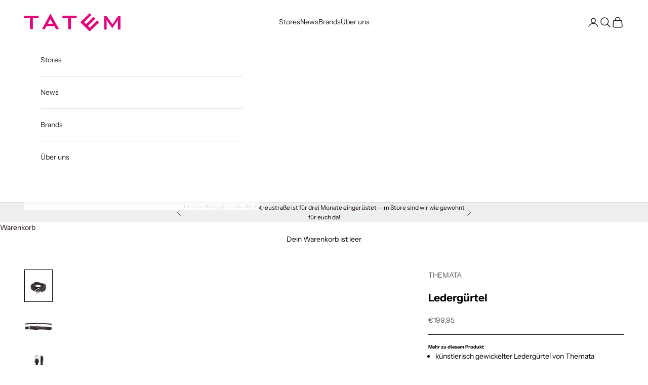

--- FILE ---
content_type: text/html; charset=utf-8
request_url: https://www.tatem.de/products/themata-ledergurtel-22212-023
body_size: 23730
content:
<!doctype html>

<html class="no-js" lang="de" dir="ltr">
  <head>
    <meta charset="utf-8">
    <meta name="viewport" content="width=device-width, initial-scale=1.0, height=device-height, minimum-scale=1.0, maximum-scale=5.0">

    <title>THEMATA - Ledergürtel</title><meta name="description" content="Der tolle Ledergürtel des Schweizer Labels THEMATA ist mit einer eckigen Silberschnalle versehen und hat eine Breite von 1,5 cm. Der Gürtel wurde künstlerisch gewickelt und ist somit ein echter Hingucker. Jedem Outfit verleiht dieser Gürtel einen spielerischen Touch, egal ob zu Jeans oder in Kombination mit einem Kleid."><link rel="canonical" href="https://www.tatem.de/products/themata-ledergurtel-22212-023"><link rel="preconnect" href="https://fonts.shopifycdn.com" crossorigin><link rel="preload" href="//www.tatem.de/cdn/fonts/instrument_sans/instrumentsans_n4.db86542ae5e1596dbdb28c279ae6c2086c4c5bfa.woff2" as="font" type="font/woff2" crossorigin><link rel="preload" href="//www.tatem.de/cdn/fonts/instrument_sans/instrumentsans_n4.db86542ae5e1596dbdb28c279ae6c2086c4c5bfa.woff2" as="font" type="font/woff2" crossorigin><script async crossorigin fetchpriority="high" src="/cdn/shopifycloud/importmap-polyfill/es-modules-shim.2.4.0.js"></script>
<script src="https://ajax.googleapis.com/ajax/libs/jquery/3.7.1/jquery.min.js"></script><meta property="og:type" content="product">
  <meta property="og:title" content="Ledergürtel">
  <meta property="product:price:amount" content="199,95">
  <meta property="product:price:currency" content="EUR"><meta property="og:image" content="http://www.tatem.de/cdn/shop/products/tatem_outlet_shopping_accessoires_lederguertel_u2_0.jpg?v=1614930653&width=2048">
  <meta property="og:image:secure_url" content="https://www.tatem.de/cdn/shop/products/tatem_outlet_shopping_accessoires_lederguertel_u2_0.jpg?v=1614930653&width=2048">
  <meta property="og:image:width" content="750">
  <meta property="og:image:height" content="872"><meta property="og:description" content="Der tolle Ledergürtel des Schweizer Labels THEMATA ist mit einer eckigen Silberschnalle versehen und hat eine Breite von 1,5 cm. Der Gürtel wurde künstlerisch gewickelt und ist somit ein echter Hingucker. Jedem Outfit verleiht dieser Gürtel einen spielerischen Touch, egal ob zu Jeans oder in Kombination mit einem Kleid."><meta property="og:url" content="https://www.tatem.de/products/themata-ledergurtel-22212-023">
<meta property="og:site_name" content="TATEM"><meta name="twitter:card" content="summary"><meta name="twitter:title" content="Ledergürtel">
  <meta name="twitter:description" content=" Mehr zu diesem Produkt
künstlerisch gewickelter Ledergürtel von Themata
eckige Silberschnalle

Breite: 1,5 cm
 BeschreibungDer tolle Ledergürtel des Schweizer Labels THEMATA ist mit einer eckigen Silberschnalle versehen und hat eine Breite von 1,5 cm. Der Gürtel wurde künstlerisch gewickelt und ist somit ein echter Hingucker. Jedem Outfit verleiht dieser Gürtel einen spielerischen Touch, egal ob zu Jeans oder in Kombination mit einem Kleid. "><meta name="twitter:image" content="https://www.tatem.de/cdn/shop/products/tatem_outlet_shopping_accessoires_lederguertel_u2_0.jpg?crop=center&height=1200&v=1614930653&width=1200">
  <meta name="twitter:image:alt" content="Ledergürtel | dunkelbraun">
  <script type="application/ld+json">
  {
    "@context": "https://schema.org",
    "@type": "Product",
    "productID": 6110789599416,
    "offers": [{
          "@type": "Offer",
          "name": "dunkelbraun \/ 75",
          "availability":"https://schema.org/OutOfStock",
          "price": 199.95,
          "priceCurrency": "EUR",
          "priceValidUntil": "2026-01-28","sku": "14698002","hasMerchantReturnPolicy": {
              "merchantReturnLink": "https:\/\/www.tatem.de\/policies\/refund-policy"
            },"shippingDetails": {
              "shippingSettingsLink": "https:\/\/www.tatem.de\/policies\/shipping-policy"
            },"url": "https://www.tatem.de/products/themata-ledergurtel-22212-023?variant=39283261833400"
        },
{
          "@type": "Offer",
          "name": "dunkelbraun \/ 80",
          "availability":"https://schema.org/OutOfStock",
          "price": 199.95,
          "priceCurrency": "EUR",
          "priceValidUntil": "2026-01-28","sku": "14698003","hasMerchantReturnPolicy": {
              "merchantReturnLink": "https:\/\/www.tatem.de\/policies\/refund-policy"
            },"shippingDetails": {
              "shippingSettingsLink": "https:\/\/www.tatem.de\/policies\/shipping-policy"
            },"url": "https://www.tatem.de/products/themata-ledergurtel-22212-023?variant=39283261735096"
        },
{
          "@type": "Offer",
          "name": "dunkelbraun \/ 85",
          "availability":"https://schema.org/OutOfStock",
          "price": 199.95,
          "priceCurrency": "EUR",
          "priceValidUntil": "2026-01-28","sku": "14698004","hasMerchantReturnPolicy": {
              "merchantReturnLink": "https:\/\/www.tatem.de\/policies\/refund-policy"
            },"shippingDetails": {
              "shippingSettingsLink": "https:\/\/www.tatem.de\/policies\/shipping-policy"
            },"url": "https://www.tatem.de/products/themata-ledergurtel-22212-023?variant=39283261767864"
        },
{
          "@type": "Offer",
          "name": "dunkelbraun \/ 90",
          "availability":"https://schema.org/OutOfStock",
          "price": 199.95,
          "priceCurrency": "EUR",
          "priceValidUntil": "2026-01-28","sku": "14698005","hasMerchantReturnPolicy": {
              "merchantReturnLink": "https:\/\/www.tatem.de\/policies\/refund-policy"
            },"shippingDetails": {
              "shippingSettingsLink": "https:\/\/www.tatem.de\/policies\/shipping-policy"
            },"url": "https://www.tatem.de/products/themata-ledergurtel-22212-023?variant=39283261800632"
        },
{
          "@type": "Offer",
          "name": "dunkelbraun \/ 95",
          "availability":"https://schema.org/OutOfStock",
          "price": 199.95,
          "priceCurrency": "EUR",
          "priceValidUntil": "2026-01-28","sku": "14698006","hasMerchantReturnPolicy": {
              "merchantReturnLink": "https:\/\/www.tatem.de\/policies\/refund-policy"
            },"shippingDetails": {
              "shippingSettingsLink": "https:\/\/www.tatem.de\/policies\/shipping-policy"
            },"url": "https://www.tatem.de/products/themata-ledergurtel-22212-023?variant=39283261866168"
        }
],"brand": {
      "@type": "Brand",
      "name": "THEMATA"
    },
    "name": "Ledergürtel",
    "description": " Mehr zu diesem Produkt\nkünstlerisch gewickelter Ledergürtel von Themata\neckige Silberschnalle\n\nBreite: 1,5 cm\n BeschreibungDer tolle Ledergürtel des Schweizer Labels THEMATA ist mit einer eckigen Silberschnalle versehen und hat eine Breite von 1,5 cm. Der Gürtel wurde künstlerisch gewickelt und ist somit ein echter Hingucker. Jedem Outfit verleiht dieser Gürtel einen spielerischen Touch, egal ob zu Jeans oder in Kombination mit einem Kleid. ",
    "category": "Gürtel",
    "url": "https://www.tatem.de/products/themata-ledergurtel-22212-023",
    "sku": "14698002","weight": {
      "@type": "QuantitativeValue",
      "unitCode": "kg",
      "value": 0.0
      },"image": {
      "@type": "ImageObject",
      "url": "https://www.tatem.de/cdn/shop/products/tatem_outlet_shopping_accessoires_lederguertel_u2_0.jpg?v=1614930653&width=1024",
      "image": "https://www.tatem.de/cdn/shop/products/tatem_outlet_shopping_accessoires_lederguertel_u2_0.jpg?v=1614930653&width=1024",
      "name": "Ledergürtel | dunkelbraun",
      "width": "1024",
      "height": "1024"
    }
  }
  </script>



  <script type="application/ld+json">
  {
    "@context": "https://schema.org",
    "@type": "BreadcrumbList",
  "itemListElement": [{
      "@type": "ListItem",
      "position": 1,
      "name": "Home",
      "item": "https://www.tatem.de"
    },{
          "@type": "ListItem",
          "position": 2,
          "name": "Ledergürtel",
          "item": "https://www.tatem.de/products/themata-ledergurtel-22212-023"
        }]
  }
  </script>

<style>/* Typography (heading) */
  @font-face {
  font-family: "Instrument Sans";
  font-weight: 400;
  font-style: normal;
  font-display: fallback;
  src: url("//www.tatem.de/cdn/fonts/instrument_sans/instrumentsans_n4.db86542ae5e1596dbdb28c279ae6c2086c4c5bfa.woff2") format("woff2"),
       url("//www.tatem.de/cdn/fonts/instrument_sans/instrumentsans_n4.510f1b081e58d08c30978f465518799851ef6d8b.woff") format("woff");
}

@font-face {
  font-family: "Instrument Sans";
  font-weight: 400;
  font-style: italic;
  font-display: fallback;
  src: url("//www.tatem.de/cdn/fonts/instrument_sans/instrumentsans_i4.028d3c3cd8d085648c808ceb20cd2fd1eb3560e5.woff2") format("woff2"),
       url("//www.tatem.de/cdn/fonts/instrument_sans/instrumentsans_i4.7e90d82df8dee29a99237cd19cc529d2206706a2.woff") format("woff");
}

/* Typography (body) */
  @font-face {
  font-family: "Instrument Sans";
  font-weight: 400;
  font-style: normal;
  font-display: fallback;
  src: url("//www.tatem.de/cdn/fonts/instrument_sans/instrumentsans_n4.db86542ae5e1596dbdb28c279ae6c2086c4c5bfa.woff2") format("woff2"),
       url("//www.tatem.de/cdn/fonts/instrument_sans/instrumentsans_n4.510f1b081e58d08c30978f465518799851ef6d8b.woff") format("woff");
}

@font-face {
  font-family: "Instrument Sans";
  font-weight: 400;
  font-style: italic;
  font-display: fallback;
  src: url("//www.tatem.de/cdn/fonts/instrument_sans/instrumentsans_i4.028d3c3cd8d085648c808ceb20cd2fd1eb3560e5.woff2") format("woff2"),
       url("//www.tatem.de/cdn/fonts/instrument_sans/instrumentsans_i4.7e90d82df8dee29a99237cd19cc529d2206706a2.woff") format("woff");
}

@font-face {
  font-family: "Instrument Sans";
  font-weight: 700;
  font-style: normal;
  font-display: fallback;
  src: url("//www.tatem.de/cdn/fonts/instrument_sans/instrumentsans_n7.e4ad9032e203f9a0977786c356573ced65a7419a.woff2") format("woff2"),
       url("//www.tatem.de/cdn/fonts/instrument_sans/instrumentsans_n7.b9e40f166fb7639074ba34738101a9d2990bb41a.woff") format("woff");
}

@font-face {
  font-family: "Instrument Sans";
  font-weight: 700;
  font-style: italic;
  font-display: fallback;
  src: url("//www.tatem.de/cdn/fonts/instrument_sans/instrumentsans_i7.d6063bb5d8f9cbf96eace9e8801697c54f363c6a.woff2") format("woff2"),
       url("//www.tatem.de/cdn/fonts/instrument_sans/instrumentsans_i7.ce33afe63f8198a3ac4261b826b560103542cd36.woff") format("woff");
}

:root {
    /* Container */
    --container-max-width: 100%;
    --container-xxs-max-width: 27.5rem; /* 440px */
    --container-xs-max-width: 42.5rem; /* 680px */
    --container-sm-max-width: 61.25rem; /* 980px */
    --container-md-max-width: 71.875rem; /* 1150px */
    --container-lg-max-width: 78.75rem; /* 1260px */
    --container-xl-max-width: 85rem; /* 1360px */
    --container-gutter: 1.25rem;

    --section-vertical-spacing: 2.5rem;
    --section-vertical-spacing-tight:2.5rem;

    --section-stack-gap:2.25rem;
    --section-stack-gap-tight:2.25rem;

    /* Form settings */
    --form-gap: 1.25rem; /* Gap between fieldset and submit button */
    --fieldset-gap: 1rem; /* Gap between each form input within a fieldset */
    --form-control-gap: 0.625rem; /* Gap between input and label (ignored for floating label) */
    --checkbox-control-gap: 0.75rem; /* Horizontal gap between checkbox and its associated label */
    --input-padding-block: 0.65rem; /* Vertical padding for input, textarea and native select */
    --input-padding-inline: 0.8rem; /* Horizontal padding for input, textarea and native select */
    --checkbox-size: 0.875rem; /* Size (width and height) for checkbox */

    /* Other sizes */
    --sticky-area-height: calc(var(--announcement-bar-is-sticky, 0) * var(--announcement-bar-height, 0px) + var(--header-is-sticky, 0) * var(--header-height, 0px));

    /* RTL support */
    --transform-logical-flip: 1;
    --transform-origin-start: left;
    --transform-origin-end: right;

    /**
     * ---------------------------------------------------------------------
     * TYPOGRAPHY
     * ---------------------------------------------------------------------
     */

    /* Font properties */
    --heading-font-family: "Instrument Sans", sans-serif;
    --heading-font-weight: 400;
    --heading-font-style: normal;
    --heading-text-transform: uppercase;
    --heading-letter-spacing: 0.18em;
    --text-font-family: "Instrument Sans", sans-serif;
    --text-font-weight: 400;
    --text-font-style: normal;
    --text-letter-spacing: 0.0em;
    --button-font: var(--text-font-style) var(--text-font-weight) var(--text-sm) / 1.65 var(--text-font-family);
    --button-text-transform: uppercase;
    --button-letter-spacing: 0.18em;

    /* Font sizes */--text-heading-size-factor: 1.2;
    --text-h1: max(0.6875rem, clamp(1.375rem, 1.146341463414634rem + 0.975609756097561vw, 2rem) * var(--text-heading-size-factor));
    --text-h2: max(0.6875rem, clamp(1.25rem, 1.0670731707317074rem + 0.7804878048780488vw, 1.75rem) * var(--text-heading-size-factor));
    --text-h3: max(0.6875rem, clamp(1.125rem, 1.0335365853658536rem + 0.3902439024390244vw, 1.375rem) * var(--text-heading-size-factor));
    --text-h4: max(0.6875rem, clamp(1rem, 0.9542682926829268rem + 0.1951219512195122vw, 1.125rem) * var(--text-heading-size-factor));
    --text-h5: calc(0.875rem * var(--text-heading-size-factor));
    --text-h6: calc(0.75rem * var(--text-heading-size-factor));

    --text-xs: 0.75rem;
    --text-sm: 0.8125rem;
    --text-base: 0.875rem;
    --text-lg: 1.0rem;
    --text-xl: 1.125rem;

    /* Rounded variables (used for border radius) */
    --rounded-full: 9999px;
    --button-border-radius: 3.75rem;
    --input-border-radius: 3.75rem;

    /* Box shadow */
    --shadow-sm: 0 2px 8px rgb(0 0 0 / 0.05);
    --shadow: 0 5px 15px rgb(0 0 0 / 0.05);
    --shadow-md: 0 5px 30px rgb(0 0 0 / 0.05);
    --shadow-block: px px px rgb(var(--text-primary) / 0.0);

    /**
     * ---------------------------------------------------------------------
     * OTHER
     * ---------------------------------------------------------------------
     */

    --checkmark-svg-url: url(//www.tatem.de/cdn/shop/t/73/assets/checkmark.svg?v=77552481021870063511738925992);
    --cursor-zoom-in-svg-url: url(//www.tatem.de/cdn/shop/t/73/assets/cursor-zoom-in.svg?v=91492747592715796321740559082);
  }

  [dir="rtl"]:root {
    /* RTL support */
    --transform-logical-flip: -1;
    --transform-origin-start: right;
    --transform-origin-end: left;
  }

  @media screen and (min-width: 700px) {
    :root {
      /* Typography (font size) */
      --text-xs: 0.75rem;
      --text-sm: 0.8125rem;
      --text-base: 0.875rem;
      --text-lg: 1.0rem;
      --text-xl: 1.25rem;

      /* Spacing settings */
      --container-gutter: 2rem;
    }
  }

  @media screen and (min-width: 1000px) {
    :root {
      /* Spacing settings */
      --container-gutter: 3rem;

      --section-vertical-spacing: 4rem;
      --section-vertical-spacing-tight: 4rem;

      --section-stack-gap:3rem;
      --section-stack-gap-tight:3rem;
    }
  }:root {/* Overlay used for modal */
    --page-overlay: 0 0 0 / 0.4;

    /* We use the first scheme background as default */
    --page-background: ;

    /* Product colors */
    --on-sale-text: 227 44 43;
    --on-sale-badge-background: 227 44 43;
    --on-sale-badge-text: 255 255 255;
    --sold-out-badge-background: 239 239 239;
    --sold-out-badge-text: 0 0 0 / 0.65;
    --custom-badge-background: 28 28 28;
    --custom-badge-text: 255 255 255;
    --star-color: 28 28 28;

    /* Status colors */
    --success-background: 212 227 203;
    --success-text: 48 122 7;
    --warning-background: 253 241 224;
    --warning-text: 237 138 0;
    --error-background: 243 204 204;
    --error-text: 203 43 43;
  }.color-scheme--scheme-1 {
      /* Color settings */--accent: 255 196 223;
      --text-color: 0 0 0;
      --background: 0 0 0 / 0.0;
      --background-without-opacity: 0 0 0;
      --background-gradient: ;--border-color: 0 0 0;/* Button colors */
      --button-background: 255 196 223;
      --button-text-color: 10 9 9;

      /* Circled buttons */
      --circle-button-background: 0 0 0;
      --circle-button-text-color: 255 255 255;
    }.shopify-section:has(.section-spacing.color-scheme--bg-3671eee015764974ee0aef1536023e0f) + .shopify-section:has(.section-spacing.color-scheme--bg-3671eee015764974ee0aef1536023e0f:not(.bordered-section)) .section-spacing {
      padding-block-start: 0;
    }.color-scheme--scheme-2 {
      /* Color settings */--accent: 0 0 0;
      --text-color: 35 34 34;
      --background: 255 255 255 / 1.0;
      --background-without-opacity: 255 255 255;
      --background-gradient: ;--border-color: 222 222 222;/* Button colors */
      --button-background: 0 0 0;
      --button-text-color: 0 0 0;

      /* Circled buttons */
      --circle-button-background: 255 255 255;
      --circle-button-text-color: 255 255 255;
    }.shopify-section:has(.section-spacing.color-scheme--bg-54922f2e920ba8346f6dc0fba343d673) + .shopify-section:has(.section-spacing.color-scheme--bg-54922f2e920ba8346f6dc0fba343d673:not(.bordered-section)) .section-spacing {
      padding-block-start: 0;
    }.color-scheme--scheme-3 {
      /* Color settings */--accent: 253 133 89;
      --text-color: 253 133 89;
      --background: 0 0 0 / 0.0;
      --background-without-opacity: 0 0 0;
      --background-gradient: ;--border-color: 253 133 89;/* Button colors */
      --button-background: 253 133 89;
      --button-text-color: 28 28 28;

      /* Circled buttons */
      --circle-button-background: 255 255 255;
      --circle-button-text-color: 28 28 28;
    }.shopify-section:has(.section-spacing.color-scheme--bg-3671eee015764974ee0aef1536023e0f) + .shopify-section:has(.section-spacing.color-scheme--bg-3671eee015764974ee0aef1536023e0f:not(.bordered-section)) .section-spacing {
      padding-block-start: 0;
    }.color-scheme--scheme-4 {
      /* Color settings */--accent: 182 71 23;
      --text-color: 182 71 23;
      --background: 0 0 0 / 0.0;
      --background-without-opacity: 0 0 0;
      --background-gradient: ;--border-color: 182 71 23;/* Button colors */
      --button-background: 182 71 23;
      --button-text-color: 255 255 255;

      /* Circled buttons */
      --circle-button-background: 254 235 235;
      --circle-button-text-color: 255 255 255;
    }.shopify-section:has(.section-spacing.color-scheme--bg-3671eee015764974ee0aef1536023e0f) + .shopify-section:has(.section-spacing.color-scheme--bg-3671eee015764974ee0aef1536023e0f:not(.bordered-section)) .section-spacing {
      padding-block-start: 0;
    }.color-scheme--scheme-f142dc91-d213-4589-af51-9cbc9c308b06 {
      /* Color settings */--accent: 10 9 9;
      --text-color: 0 0 0;
      --background: 0 0 0 / 1.0;
      --background-without-opacity: 0 0 0;
      --background-gradient: ;--border-color: 0 0 0;/* Button colors */
      --button-background: 10 9 9;
      --button-text-color: 253 253 253;

      /* Circled buttons */
      --circle-button-background: 255 255 255;
      --circle-button-text-color: 0 0 0;
    }.shopify-section:has(.section-spacing.color-scheme--bg-77e774e6cc4d94d6a32f6256f02d9552) + .shopify-section:has(.section-spacing.color-scheme--bg-77e774e6cc4d94d6a32f6256f02d9552:not(.bordered-section)) .section-spacing {
      padding-block-start: 0;
    }.color-scheme--scheme-bc8b537b-e4a1-422e-ab34-ec4e516df65b {
      /* Color settings */--accent: 28 28 28;
      --text-color: 118 76 76;
      --background: 252 236 236 / 1.0;
      --background-without-opacity: 252 236 236;
      --background-gradient: ;--border-color: 232 212 212;/* Button colors */
      --button-background: 28 28 28;
      --button-text-color: 255 255 255;

      /* Circled buttons */
      --circle-button-background: 255 255 255;
      --circle-button-text-color: 28 28 28;
    }.shopify-section:has(.section-spacing.color-scheme--bg-b97f3949ced42ba6640ee8e5202c11f7) + .shopify-section:has(.section-spacing.color-scheme--bg-b97f3949ced42ba6640ee8e5202c11f7:not(.bordered-section)) .section-spacing {
      padding-block-start: 0;
    }.color-scheme--scheme-18da6a1c-7887-48d3-ba87-3fefa2406ce5 {
      /* Color settings */--accent: 104 192 227;
      --text-color: 104 192 227;
      --background: 0 0 0 / 0.0;
      --background-without-opacity: 0 0 0;
      --background-gradient: ;--border-color: 104 192 227;/* Button colors */
      --button-background: 104 192 227;
      --button-text-color: 255 255 255;

      /* Circled buttons */
      --circle-button-background: 253 81 151;
      --circle-button-text-color: 254 247 247;
    }.shopify-section:has(.section-spacing.color-scheme--bg-3671eee015764974ee0aef1536023e0f) + .shopify-section:has(.section-spacing.color-scheme--bg-3671eee015764974ee0aef1536023e0f:not(.bordered-section)) .section-spacing {
      padding-block-start: 0;
    }.color-scheme--scheme-0a9357b6-3327-473e-b90c-16b443a9e167 {
      /* Color settings */--accent: 207 184 158;
      --text-color: 28 28 28;
      --background: 255 255 255 / 1.0;
      --background-without-opacity: 255 255 255;
      --background-gradient: ;--border-color: 221 221 221;/* Button colors */
      --button-background: 207 184 158;
      --button-text-color: 255 255 255;

      /* Circled buttons */
      --circle-button-background: 255 255 255;
      --circle-button-text-color: 28 28 28;
    }.shopify-section:has(.section-spacing.color-scheme--bg-54922f2e920ba8346f6dc0fba343d673) + .shopify-section:has(.section-spacing.color-scheme--bg-54922f2e920ba8346f6dc0fba343d673:not(.bordered-section)) .section-spacing {
      padding-block-start: 0;
    }.color-scheme--scheme-97174e66-38fd-477b-9f55-0b05f705ee7f {
      /* Color settings */--accent: 28 28 28;
      --text-color: 18 0 0;
      --background: 239 239 239 / 1.0;
      --background-without-opacity: 239 239 239;
      --background-gradient: ;--border-color: 206 203 203;/* Button colors */
      --button-background: 28 28 28;
      --button-text-color: 255 255 255;

      /* Circled buttons */
      --circle-button-background: 255 255 255;
      --circle-button-text-color: 28 28 28;
    }.shopify-section:has(.section-spacing.color-scheme--bg-609ecfcfee2f667ac6c12366fc6ece56) + .shopify-section:has(.section-spacing.color-scheme--bg-609ecfcfee2f667ac6c12366fc6ece56:not(.bordered-section)) .section-spacing {
      padding-block-start: 0;
    }.color-scheme--scheme-1c0ac84e-a36c-412d-b5f9-3b7637e9f008 {
      /* Color settings */--accent: 254 67 152;
      --text-color: 254 67 152;
      --background: 255 255 255 / 1.0;
      --background-without-opacity: 255 255 255;
      --background-gradient: ;--border-color: 255 227 240;/* Button colors */
      --button-background: 254 67 152;
      --button-text-color: 255 255 255;

      /* Circled buttons */
      --circle-button-background: 255 255 255;
      --circle-button-text-color: 255 255 255;
    }.shopify-section:has(.section-spacing.color-scheme--bg-54922f2e920ba8346f6dc0fba343d673) + .shopify-section:has(.section-spacing.color-scheme--bg-54922f2e920ba8346f6dc0fba343d673:not(.bordered-section)) .section-spacing {
      padding-block-start: 0;
    }.color-scheme--scheme-faf8d874-df08-405d-af2c-0147ed5c7b6e {
      /* Color settings */--accent: 18 0 0;
      --text-color: 18 0 0;
      --background: 255 255 255 / 1.0;
      --background-without-opacity: 255 255 255;
      --background-gradient: ;--border-color: 219 217 217;/* Button colors */
      --button-background: 18 0 0;
      --button-text-color: 255 255 255;

      /* Circled buttons */
      --circle-button-background: 255 255 255;
      --circle-button-text-color: 28 28 28;
    }.shopify-section:has(.section-spacing.color-scheme--bg-54922f2e920ba8346f6dc0fba343d673) + .shopify-section:has(.section-spacing.color-scheme--bg-54922f2e920ba8346f6dc0fba343d673:not(.bordered-section)) .section-spacing {
      padding-block-start: 0;
    }.color-scheme--scheme-552d2910-fe55-4473-952d-1f759a2a3579 {
      /* Color settings */--accent: 252 236 236;
      --text-color: 255 218 218;
      --background: 255 218 218 / 1.0;
      --background-without-opacity: 255 218 218;
      --background-gradient: ;--border-color: 255 218 218;/* Button colors */
      --button-background: 252 236 236;
      --button-text-color: 215 66 11;

      /* Circled buttons */
      --circle-button-background: 255 255 255;
      --circle-button-text-color: 255 25 25;
    }.shopify-section:has(.section-spacing.color-scheme--bg-8671190898ec265e5c996959a12d5145) + .shopify-section:has(.section-spacing.color-scheme--bg-8671190898ec265e5c996959a12d5145:not(.bordered-section)) .section-spacing {
      padding-block-start: 0;
    }.color-scheme--scheme-d51e23f2-511f-4ae9-861b-d797ade2b91a {
      /* Color settings */--accent: 28 28 28;
      --text-color: 28 28 28;
      --background: 239 239 239 / 1.0;
      --background-without-opacity: 239 239 239;
      --background-gradient: ;--border-color: 207 207 207;/* Button colors */
      --button-background: 28 28 28;
      --button-text-color: 255 255 255;

      /* Circled buttons */
      --circle-button-background: 255 255 255;
      --circle-button-text-color: 28 28 28;
    }.shopify-section:has(.section-spacing.color-scheme--bg-609ecfcfee2f667ac6c12366fc6ece56) + .shopify-section:has(.section-spacing.color-scheme--bg-609ecfcfee2f667ac6c12366fc6ece56:not(.bordered-section)) .section-spacing {
      padding-block-start: 0;
    }.color-scheme--scheme-350960a1-3062-4e32-97b4-fab3128e640d {
      /* Color settings */--accent: 171 159 94;
      --text-color: 171 159 94;
      --background: 38 37 37 / 1.0;
      --background-without-opacity: 38 37 37;
      --background-gradient: ;--border-color: 58 55 46;/* Button colors */
      --button-background: 171 159 94;
      --button-text-color: 26 26 26;

      /* Circled buttons */
      --circle-button-background: 171 159 94;
      --circle-button-text-color: 171 159 94;
    }.shopify-section:has(.section-spacing.color-scheme--bg-fd26e570ce11a8bb8c9be6524be6a26b) + .shopify-section:has(.section-spacing.color-scheme--bg-fd26e570ce11a8bb8c9be6524be6a26b:not(.bordered-section)) .section-spacing {
      padding-block-start: 0;
    }.color-scheme--scheme-8f744dea-eea2-4f92-afb5-779f98fdcd3b {
      /* Color settings */--accent: 147 210 210;
      --text-color: 245 241 182;
      --background: 239 234 253 / 1.0;
      --background-without-opacity: 239 234 253;
      --background-gradient: ;--border-color: 240 235 242;/* Button colors */
      --button-background: 147 210 210;
      --button-text-color: 255 255 255;

      /* Circled buttons */
      --circle-button-background: 255 255 255;
      --circle-button-text-color: 28 28 28;
    }.shopify-section:has(.section-spacing.color-scheme--bg-f598068a574abb804e2f4a1289c095c5) + .shopify-section:has(.section-spacing.color-scheme--bg-f598068a574abb804e2f4a1289c095c5:not(.bordered-section)) .section-spacing {
      padding-block-start: 0;
    }.color-scheme--scheme-827b6162-ab23-418d-8d62-1a64f93ea37a {
      /* Color settings */--accent: 255 255 255;
      --text-color: 255 255 255;
      --background: 0 0 0 / 0.0;
      --background-without-opacity: 0 0 0;
      --background-gradient: ;--border-color: 255 255 255;/* Button colors */
      --button-background: 255 255 255;
      --button-text-color: 28 28 28;

      /* Circled buttons */
      --circle-button-background: 255 255 255;
      --circle-button-text-color: 28 28 28;
    }.shopify-section:has(.section-spacing.color-scheme--bg-3671eee015764974ee0aef1536023e0f) + .shopify-section:has(.section-spacing.color-scheme--bg-3671eee015764974ee0aef1536023e0f:not(.bordered-section)) .section-spacing {
      padding-block-start: 0;
    }.color-scheme--scheme-5b95835d-3b3d-4012-bdc2-5f27d64bf866 {
      /* Color settings */--accent: 0 0 0;
      --text-color: 0 0 0;
      --background: 255 234 226 / 1.0;
      --background-without-opacity: 255 234 226;
      --background-gradient: ;--border-color: 217 199 192;/* Button colors */
      --button-background: 0 0 0;
      --button-text-color: 252 231 231;

      /* Circled buttons */
      --circle-button-background: 0 0 0;
      --circle-button-text-color: 0 0 0;
    }.shopify-section:has(.section-spacing.color-scheme--bg-10c1dbaa1901422708d0868a4874b908) + .shopify-section:has(.section-spacing.color-scheme--bg-10c1dbaa1901422708d0868a4874b908:not(.bordered-section)) .section-spacing {
      padding-block-start: 0;
    }.color-scheme--scheme-b47609fc-658d-45e4-a3d0-da3dd8a2a2e3 {
      /* Color settings */--accent: 75 29 8;
      --text-color: 75 29 8;
      --background: 0 0 0 / 0.0;
      --background-without-opacity: 0 0 0;
      --background-gradient: ;--border-color: 75 29 8;/* Button colors */
      --button-background: 75 29 8;
      --button-text-color: 255 255 255;

      /* Circled buttons */
      --circle-button-background: 255 255 255;
      --circle-button-text-color: 28 28 28;
    }.shopify-section:has(.section-spacing.color-scheme--bg-3671eee015764974ee0aef1536023e0f) + .shopify-section:has(.section-spacing.color-scheme--bg-3671eee015764974ee0aef1536023e0f:not(.bordered-section)) .section-spacing {
      padding-block-start: 0;
    }.color-scheme--scheme-4228e46f-6f1a-4c16-9351-3335a139253e {
      /* Color settings */--accent: 0 0 255;
      --text-color: 30 0 255;
      --background: 0 0 255 / 1.0;
      --background-without-opacity: 0 0 255;
      --background-gradient: ;--border-color: 5 0 255;/* Button colors */
      --button-background: 0 0 255;
      --button-text-color: 0 0 255;

      /* Circled buttons */
      --circle-button-background: 0 0 255;
      --circle-button-text-color: 28 28 28;
    }.shopify-section:has(.section-spacing.color-scheme--bg-7515b6c7081af86552f8ed478ef87bc5) + .shopify-section:has(.section-spacing.color-scheme--bg-7515b6c7081af86552f8ed478ef87bc5:not(.bordered-section)) .section-spacing {
      padding-block-start: 0;
    }.color-scheme--scheme-c9eaa7ba-8cf7-49ce-8060-c4f8454f98ac {
      /* Color settings */--accent: 86 57 30;
      --text-color: 86 57 30;
      --background: 57 54 49 / 1.0;
      --background-without-opacity: 57 54 49;
      --background-gradient: ;--border-color: 61 54 46;/* Button colors */
      --button-background: 86 57 30;
      --button-text-color: 255 255 255;

      /* Circled buttons */
      --circle-button-background: 255 255 255;
      --circle-button-text-color: 28 28 28;
    }.shopify-section:has(.section-spacing.color-scheme--bg-3bbb77dfc9eff734c034c5ea7c8620f5) + .shopify-section:has(.section-spacing.color-scheme--bg-3bbb77dfc9eff734c034c5ea7c8620f5:not(.bordered-section)) .section-spacing {
      padding-block-start: 0;
    }.color-scheme--scheme-7111d9cf-a064-4dfa-af8a-1c0a81551f81 {
      /* Color settings */--accent: 0 0 0;
      --text-color: 255 234 226;
      --background: 0 0 0 / 0.0;
      --background-without-opacity: 0 0 0;
      --background-gradient: ;--border-color: 255 234 226;/* Button colors */
      --button-background: 0 0 0;
      --button-text-color: 255 255 255;

      /* Circled buttons */
      --circle-button-background: 255 250 250;
      --circle-button-text-color: 245 245 245;
    }.shopify-section:has(.section-spacing.color-scheme--bg-3671eee015764974ee0aef1536023e0f) + .shopify-section:has(.section-spacing.color-scheme--bg-3671eee015764974ee0aef1536023e0f:not(.bordered-section)) .section-spacing {
      padding-block-start: 0;
    }.color-scheme--dialog {
      /* Color settings */--accent: 18 0 0;
      --text-color: 18 0 0;
      --background: 255 255 255 / 1.0;
      --background-without-opacity: 255 255 255;
      --background-gradient: ;--border-color: 219 217 217;/* Button colors */
      --button-background: 18 0 0;
      --button-text-color: 255 255 255;

      /* Circled buttons */
      --circle-button-background: 255 255 255;
      --circle-button-text-color: 28 28 28;
    }
</style><script>
  document.documentElement.classList.replace('no-js', 'js');

  // This allows to expose several variables to the global scope, to be used in scripts
  window.themeVariables = {
    settings: {
      showPageTransition: false,
      pageType: "product",
      moneyFormat: "€{{amount_with_comma_separator}}",
      moneyWithCurrencyFormat: "€{{amount_with_comma_separator}} EUR",
      currencyCodeEnabled: false,
      cartType: "drawer",
      staggerMenuApparition: true
    },

    strings: {
      addToCartButton: "In den Warenkorb",
      soldOutButton: "Ausverkauft",
      preOrderButton: "Vorbestellen",
      unavailableButton: "Nicht verfügbar",
      addedToCart: "Zum Warenkorb hinzugefügt!",
      closeGallery: "Galerie schließen",
      zoomGallery: "Bild vergrößern",
      errorGallery: "Bild kann nicht geladen werden",
      soldOutBadge: "Ausverkauft",
      discountBadge: "Spare @@",
      sku: "SKU:",
      shippingEstimatorNoResults: "Tut uns leid, aber wir verschicken leider nicht an deine Adresse.",
      shippingEstimatorOneResult: "Für deine Adresse gibt es einen Versandtarif:",
      shippingEstimatorMultipleResults: "Für deine Adresse gibt es mehrere Versandtarife:",
      shippingEstimatorError: "Beim Berechnen der Versandkosten ist ein Fehler aufgetreten:",
      next: "Vor",
      previous: "Zurück"
    },

    mediaQueries: {
      'sm': 'screen and (min-width: 700px)',
      'md': 'screen and (min-width: 1000px)',
      'lg': 'screen and (min-width: 1150px)',
      'xl': 'screen and (min-width: 1400px)',
      '2xl': 'screen and (min-width: 1600px)',
      'sm-max': 'screen and (max-width: 699px)',
      'md-max': 'screen and (max-width: 999px)',
      'lg-max': 'screen and (max-width: 1149px)',
      'xl-max': 'screen and (max-width: 1399px)',
      '2xl-max': 'screen and (max-width: 1599px)',
      'motion-safe': '(prefers-reduced-motion: no-preference)',
      'motion-reduce': '(prefers-reduced-motion: reduce)',
      'supports-hover': 'screen and (pointer: fine)',
      'supports-touch': 'screen and (hover: none)'
    }
  };</script><script>
      if (!(HTMLScriptElement.supports && HTMLScriptElement.supports('importmap'))) {
        const importMapPolyfill = document.createElement('script');
        importMapPolyfill.async = true;
        importMapPolyfill.src = "//www.tatem.de/cdn/shop/t/73/assets/es-module-shims.min.js?v=46445230004644522171738081853";

        document.head.appendChild(importMapPolyfill);
      }
    </script>

    <script type="importmap">{
        "imports": {
          "vendor": "//www.tatem.de/cdn/shop/t/73/assets/vendor.min.js?v=180270185114800816751738081853",
          "theme": "//www.tatem.de/cdn/shop/t/73/assets/theme.js?v=72592098415636045991738081853",
          "photoswipe": "//www.tatem.de/cdn/shop/t/73/assets/photoswipe.min.js?v=455721481654031911738081853"
        }
      }
    </script>

    <script type="module" src="//www.tatem.de/cdn/shop/t/73/assets/vendor.min.js?v=180270185114800816751738081853"></script>
    <script type="module" src="//www.tatem.de/cdn/shop/t/73/assets/theme.js?v=72592098415636045991738081853"></script>
    <script type="module" src="//www.tatem.de/cdn/shop/t/73/assets/custom.js?v=79404167864304140791738081853"></script>

    <script>window.performance && window.performance.mark && window.performance.mark('shopify.content_for_header.start');</script><meta name="google-site-verification" content="8ScwHMx4xqK3PfR9JBjseClyDPsbF8jxOQX9hiF-7pA">
<meta id="shopify-digital-wallet" name="shopify-digital-wallet" content="/51038585016/digital_wallets/dialog">
<meta name="shopify-checkout-api-token" content="3be630dc1757d884d1d58c6195c87d1a">
<meta id="in-context-paypal-metadata" data-shop-id="51038585016" data-venmo-supported="false" data-environment="production" data-locale="de_DE" data-paypal-v4="true" data-currency="EUR">
<link rel="alternate" type="application/json+oembed" href="https://www.tatem.de/products/themata-ledergurtel-22212-023.oembed">
<script async="async" src="/checkouts/internal/preloads.js?locale=de-DE"></script>
<link rel="preconnect" href="https://shop.app" crossorigin="anonymous">
<script async="async" src="https://shop.app/checkouts/internal/preloads.js?locale=de-DE&shop_id=51038585016" crossorigin="anonymous"></script>
<script id="apple-pay-shop-capabilities" type="application/json">{"shopId":51038585016,"countryCode":"DE","currencyCode":"EUR","merchantCapabilities":["supports3DS"],"merchantId":"gid:\/\/shopify\/Shop\/51038585016","merchantName":"TATEM","requiredBillingContactFields":["postalAddress","email"],"requiredShippingContactFields":["postalAddress","email"],"shippingType":"shipping","supportedNetworks":["visa","maestro","masterCard","amex"],"total":{"type":"pending","label":"TATEM","amount":"1.00"},"shopifyPaymentsEnabled":true,"supportsSubscriptions":true}</script>
<script id="shopify-features" type="application/json">{"accessToken":"3be630dc1757d884d1d58c6195c87d1a","betas":["rich-media-storefront-analytics"],"domain":"www.tatem.de","predictiveSearch":true,"shopId":51038585016,"locale":"de"}</script>
<script>var Shopify = Shopify || {};
Shopify.shop = "tatem-fashion.myshopify.com";
Shopify.locale = "de";
Shopify.currency = {"active":"EUR","rate":"1.0"};
Shopify.country = "DE";
Shopify.theme = {"name":"Kopie von SEPTEMBER 2024_tatem_v2\/main","id":160019349771,"schema_name":"Prestige","schema_version":"8.3.0","theme_store_id":null,"role":"main"};
Shopify.theme.handle = "null";
Shopify.theme.style = {"id":null,"handle":null};
Shopify.cdnHost = "www.tatem.de/cdn";
Shopify.routes = Shopify.routes || {};
Shopify.routes.root = "/";</script>
<script type="module">!function(o){(o.Shopify=o.Shopify||{}).modules=!0}(window);</script>
<script>!function(o){function n(){var o=[];function n(){o.push(Array.prototype.slice.apply(arguments))}return n.q=o,n}var t=o.Shopify=o.Shopify||{};t.loadFeatures=n(),t.autoloadFeatures=n()}(window);</script>
<script>
  window.ShopifyPay = window.ShopifyPay || {};
  window.ShopifyPay.apiHost = "shop.app\/pay";
  window.ShopifyPay.redirectState = null;
</script>
<script id="shop-js-analytics" type="application/json">{"pageType":"product"}</script>
<script defer="defer" async type="module" src="//www.tatem.de/cdn/shopifycloud/shop-js/modules/v2/client.init-shop-cart-sync_HUjMWWU5.de.esm.js"></script>
<script defer="defer" async type="module" src="//www.tatem.de/cdn/shopifycloud/shop-js/modules/v2/chunk.common_QpfDqRK1.esm.js"></script>
<script type="module">
  await import("//www.tatem.de/cdn/shopifycloud/shop-js/modules/v2/client.init-shop-cart-sync_HUjMWWU5.de.esm.js");
await import("//www.tatem.de/cdn/shopifycloud/shop-js/modules/v2/chunk.common_QpfDqRK1.esm.js");

  window.Shopify.SignInWithShop?.initShopCartSync?.({"fedCMEnabled":true,"windoidEnabled":true});

</script>
<script>
  window.Shopify = window.Shopify || {};
  if (!window.Shopify.featureAssets) window.Shopify.featureAssets = {};
  window.Shopify.featureAssets['shop-js'] = {"shop-cart-sync":["modules/v2/client.shop-cart-sync_ByUgVWtJ.de.esm.js","modules/v2/chunk.common_QpfDqRK1.esm.js"],"init-fed-cm":["modules/v2/client.init-fed-cm_CVqhkk-1.de.esm.js","modules/v2/chunk.common_QpfDqRK1.esm.js"],"shop-button":["modules/v2/client.shop-button_B0pFlqys.de.esm.js","modules/v2/chunk.common_QpfDqRK1.esm.js"],"shop-cash-offers":["modules/v2/client.shop-cash-offers_CaaeZ5wd.de.esm.js","modules/v2/chunk.common_QpfDqRK1.esm.js","modules/v2/chunk.modal_CS8dP9kO.esm.js"],"init-windoid":["modules/v2/client.init-windoid_B-gyVqfY.de.esm.js","modules/v2/chunk.common_QpfDqRK1.esm.js"],"shop-toast-manager":["modules/v2/client.shop-toast-manager_DgTeluS3.de.esm.js","modules/v2/chunk.common_QpfDqRK1.esm.js"],"init-shop-email-lookup-coordinator":["modules/v2/client.init-shop-email-lookup-coordinator_C5I212n4.de.esm.js","modules/v2/chunk.common_QpfDqRK1.esm.js"],"init-shop-cart-sync":["modules/v2/client.init-shop-cart-sync_HUjMWWU5.de.esm.js","modules/v2/chunk.common_QpfDqRK1.esm.js"],"avatar":["modules/v2/client.avatar_BTnouDA3.de.esm.js"],"pay-button":["modules/v2/client.pay-button_CJaF-UDc.de.esm.js","modules/v2/chunk.common_QpfDqRK1.esm.js"],"init-customer-accounts":["modules/v2/client.init-customer-accounts_BI_wUvuR.de.esm.js","modules/v2/client.shop-login-button_DTPR4l75.de.esm.js","modules/v2/chunk.common_QpfDqRK1.esm.js","modules/v2/chunk.modal_CS8dP9kO.esm.js"],"init-shop-for-new-customer-accounts":["modules/v2/client.init-shop-for-new-customer-accounts_C4qR5Wl-.de.esm.js","modules/v2/client.shop-login-button_DTPR4l75.de.esm.js","modules/v2/chunk.common_QpfDqRK1.esm.js","modules/v2/chunk.modal_CS8dP9kO.esm.js"],"shop-login-button":["modules/v2/client.shop-login-button_DTPR4l75.de.esm.js","modules/v2/chunk.common_QpfDqRK1.esm.js","modules/v2/chunk.modal_CS8dP9kO.esm.js"],"init-customer-accounts-sign-up":["modules/v2/client.init-customer-accounts-sign-up_SG5gYFpP.de.esm.js","modules/v2/client.shop-login-button_DTPR4l75.de.esm.js","modules/v2/chunk.common_QpfDqRK1.esm.js","modules/v2/chunk.modal_CS8dP9kO.esm.js"],"shop-follow-button":["modules/v2/client.shop-follow-button_CmMsyvrH.de.esm.js","modules/v2/chunk.common_QpfDqRK1.esm.js","modules/v2/chunk.modal_CS8dP9kO.esm.js"],"checkout-modal":["modules/v2/client.checkout-modal_tfCxQqrq.de.esm.js","modules/v2/chunk.common_QpfDqRK1.esm.js","modules/v2/chunk.modal_CS8dP9kO.esm.js"],"lead-capture":["modules/v2/client.lead-capture_Ccz5Zm6k.de.esm.js","modules/v2/chunk.common_QpfDqRK1.esm.js","modules/v2/chunk.modal_CS8dP9kO.esm.js"],"shop-login":["modules/v2/client.shop-login_BfivnucW.de.esm.js","modules/v2/chunk.common_QpfDqRK1.esm.js","modules/v2/chunk.modal_CS8dP9kO.esm.js"],"payment-terms":["modules/v2/client.payment-terms_D2Mn0eFV.de.esm.js","modules/v2/chunk.common_QpfDqRK1.esm.js","modules/v2/chunk.modal_CS8dP9kO.esm.js"]};
</script>
<script>(function() {
  var isLoaded = false;
  function asyncLoad() {
    if (isLoaded) return;
    isLoaded = true;
    var urls = ["https:\/\/storage.nfcube.com\/instafeed-1828a4ee33371aff61c69c9786afc256.js?shop=tatem-fashion.myshopify.com"];
    for (var i = 0; i < urls.length; i++) {
      var s = document.createElement('script');
      s.type = 'text/javascript';
      s.async = true;
      s.src = urls[i];
      var x = document.getElementsByTagName('script')[0];
      x.parentNode.insertBefore(s, x);
    }
  };
  if(window.attachEvent) {
    window.attachEvent('onload', asyncLoad);
  } else {
    window.addEventListener('load', asyncLoad, false);
  }
})();</script>
<script id="__st">var __st={"a":51038585016,"offset":3600,"reqid":"0e6bb9b6-79bb-42d2-8c50-7aaaf21c239d-1768711433","pageurl":"www.tatem.de\/products\/themata-ledergurtel-22212-023","u":"0ec936f8b448","p":"product","rtyp":"product","rid":6110789599416};</script>
<script>window.ShopifyPaypalV4VisibilityTracking = true;</script>
<script id="captcha-bootstrap">!function(){'use strict';const t='contact',e='account',n='new_comment',o=[[t,t],['blogs',n],['comments',n],[t,'customer']],c=[[e,'customer_login'],[e,'guest_login'],[e,'recover_customer_password'],[e,'create_customer']],r=t=>t.map((([t,e])=>`form[action*='/${t}']:not([data-nocaptcha='true']) input[name='form_type'][value='${e}']`)).join(','),a=t=>()=>t?[...document.querySelectorAll(t)].map((t=>t.form)):[];function s(){const t=[...o],e=r(t);return a(e)}const i='password',u='form_key',d=['recaptcha-v3-token','g-recaptcha-response','h-captcha-response',i],f=()=>{try{return window.sessionStorage}catch{return}},m='__shopify_v',_=t=>t.elements[u];function p(t,e,n=!1){try{const o=window.sessionStorage,c=JSON.parse(o.getItem(e)),{data:r}=function(t){const{data:e,action:n}=t;return t[m]||n?{data:e,action:n}:{data:t,action:n}}(c);for(const[e,n]of Object.entries(r))t.elements[e]&&(t.elements[e].value=n);n&&o.removeItem(e)}catch(o){console.error('form repopulation failed',{error:o})}}const l='form_type',E='cptcha';function T(t){t.dataset[E]=!0}const w=window,h=w.document,L='Shopify',v='ce_forms',y='captcha';let A=!1;((t,e)=>{const n=(g='f06e6c50-85a8-45c8-87d0-21a2b65856fe',I='https://cdn.shopify.com/shopifycloud/storefront-forms-hcaptcha/ce_storefront_forms_captcha_hcaptcha.v1.5.2.iife.js',D={infoText:'Durch hCaptcha geschützt',privacyText:'Datenschutz',termsText:'Allgemeine Geschäftsbedingungen'},(t,e,n)=>{const o=w[L][v],c=o.bindForm;if(c)return c(t,g,e,D).then(n);var r;o.q.push([[t,g,e,D],n]),r=I,A||(h.body.append(Object.assign(h.createElement('script'),{id:'captcha-provider',async:!0,src:r})),A=!0)});var g,I,D;w[L]=w[L]||{},w[L][v]=w[L][v]||{},w[L][v].q=[],w[L][y]=w[L][y]||{},w[L][y].protect=function(t,e){n(t,void 0,e),T(t)},Object.freeze(w[L][y]),function(t,e,n,w,h,L){const[v,y,A,g]=function(t,e,n){const i=e?o:[],u=t?c:[],d=[...i,...u],f=r(d),m=r(i),_=r(d.filter((([t,e])=>n.includes(e))));return[a(f),a(m),a(_),s()]}(w,h,L),I=t=>{const e=t.target;return e instanceof HTMLFormElement?e:e&&e.form},D=t=>v().includes(t);t.addEventListener('submit',(t=>{const e=I(t);if(!e)return;const n=D(e)&&!e.dataset.hcaptchaBound&&!e.dataset.recaptchaBound,o=_(e),c=g().includes(e)&&(!o||!o.value);(n||c)&&t.preventDefault(),c&&!n&&(function(t){try{if(!f())return;!function(t){const e=f();if(!e)return;const n=_(t);if(!n)return;const o=n.value;o&&e.removeItem(o)}(t);const e=Array.from(Array(32),(()=>Math.random().toString(36)[2])).join('');!function(t,e){_(t)||t.append(Object.assign(document.createElement('input'),{type:'hidden',name:u})),t.elements[u].value=e}(t,e),function(t,e){const n=f();if(!n)return;const o=[...t.querySelectorAll(`input[type='${i}']`)].map((({name:t})=>t)),c=[...d,...o],r={};for(const[a,s]of new FormData(t).entries())c.includes(a)||(r[a]=s);n.setItem(e,JSON.stringify({[m]:1,action:t.action,data:r}))}(t,e)}catch(e){console.error('failed to persist form',e)}}(e),e.submit())}));const S=(t,e)=>{t&&!t.dataset[E]&&(n(t,e.some((e=>e===t))),T(t))};for(const o of['focusin','change'])t.addEventListener(o,(t=>{const e=I(t);D(e)&&S(e,y())}));const B=e.get('form_key'),M=e.get(l),P=B&&M;t.addEventListener('DOMContentLoaded',(()=>{const t=y();if(P)for(const e of t)e.elements[l].value===M&&p(e,B);[...new Set([...A(),...v().filter((t=>'true'===t.dataset.shopifyCaptcha))])].forEach((e=>S(e,t)))}))}(h,new URLSearchParams(w.location.search),n,t,e,['guest_login'])})(!0,!0)}();</script>
<script integrity="sha256-4kQ18oKyAcykRKYeNunJcIwy7WH5gtpwJnB7kiuLZ1E=" data-source-attribution="shopify.loadfeatures" defer="defer" src="//www.tatem.de/cdn/shopifycloud/storefront/assets/storefront/load_feature-a0a9edcb.js" crossorigin="anonymous"></script>
<script crossorigin="anonymous" defer="defer" src="//www.tatem.de/cdn/shopifycloud/storefront/assets/shopify_pay/storefront-65b4c6d7.js?v=20250812"></script>
<script data-source-attribution="shopify.dynamic_checkout.dynamic.init">var Shopify=Shopify||{};Shopify.PaymentButton=Shopify.PaymentButton||{isStorefrontPortableWallets:!0,init:function(){window.Shopify.PaymentButton.init=function(){};var t=document.createElement("script");t.src="https://www.tatem.de/cdn/shopifycloud/portable-wallets/latest/portable-wallets.de.js",t.type="module",document.head.appendChild(t)}};
</script>
<script data-source-attribution="shopify.dynamic_checkout.buyer_consent">
  function portableWalletsHideBuyerConsent(e){var t=document.getElementById("shopify-buyer-consent"),n=document.getElementById("shopify-subscription-policy-button");t&&n&&(t.classList.add("hidden"),t.setAttribute("aria-hidden","true"),n.removeEventListener("click",e))}function portableWalletsShowBuyerConsent(e){var t=document.getElementById("shopify-buyer-consent"),n=document.getElementById("shopify-subscription-policy-button");t&&n&&(t.classList.remove("hidden"),t.removeAttribute("aria-hidden"),n.addEventListener("click",e))}window.Shopify?.PaymentButton&&(window.Shopify.PaymentButton.hideBuyerConsent=portableWalletsHideBuyerConsent,window.Shopify.PaymentButton.showBuyerConsent=portableWalletsShowBuyerConsent);
</script>
<script data-source-attribution="shopify.dynamic_checkout.cart.bootstrap">document.addEventListener("DOMContentLoaded",(function(){function t(){return document.querySelector("shopify-accelerated-checkout-cart, shopify-accelerated-checkout")}if(t())Shopify.PaymentButton.init();else{new MutationObserver((function(e,n){t()&&(Shopify.PaymentButton.init(),n.disconnect())})).observe(document.body,{childList:!0,subtree:!0})}}));
</script>
<script id='scb4127' type='text/javascript' async='' src='https://www.tatem.de/cdn/shopifycloud/privacy-banner/storefront-banner.js'></script><link id="shopify-accelerated-checkout-styles" rel="stylesheet" media="screen" href="https://www.tatem.de/cdn/shopifycloud/portable-wallets/latest/accelerated-checkout-backwards-compat.css" crossorigin="anonymous">
<style id="shopify-accelerated-checkout-cart">
        #shopify-buyer-consent {
  margin-top: 1em;
  display: inline-block;
  width: 100%;
}

#shopify-buyer-consent.hidden {
  display: none;
}

#shopify-subscription-policy-button {
  background: none;
  border: none;
  padding: 0;
  text-decoration: underline;
  font-size: inherit;
  cursor: pointer;
}

#shopify-subscription-policy-button::before {
  box-shadow: none;
}

      </style>

<script>window.performance && window.performance.mark && window.performance.mark('shopify.content_for_header.end');</script>
<link href="//www.tatem.de/cdn/shop/t/73/assets/theme.css?v=154907259192436341541738081853" rel="stylesheet" type="text/css" media="all" /><link href="//www.tatem.de/cdn/shop/t/73/assets/custom.css?v=142657292992133493991738081853" rel="stylesheet" type="text/css" media="all" /><script src="https://cdn.shopify.com/extensions/019b8d54-2388-79d8-becc-d32a3afe2c7a/omnisend-50/assets/omnisend-in-shop.js" type="text/javascript" defer="defer"></script>
<link href="https://monorail-edge.shopifysvc.com" rel="dns-prefetch">
<script>(function(){if ("sendBeacon" in navigator && "performance" in window) {try {var session_token_from_headers = performance.getEntriesByType('navigation')[0].serverTiming.find(x => x.name == '_s').description;} catch {var session_token_from_headers = undefined;}var session_cookie_matches = document.cookie.match(/_shopify_s=([^;]*)/);var session_token_from_cookie = session_cookie_matches && session_cookie_matches.length === 2 ? session_cookie_matches[1] : "";var session_token = session_token_from_headers || session_token_from_cookie || "";function handle_abandonment_event(e) {var entries = performance.getEntries().filter(function(entry) {return /monorail-edge.shopifysvc.com/.test(entry.name);});if (!window.abandonment_tracked && entries.length === 0) {window.abandonment_tracked = true;var currentMs = Date.now();var navigation_start = performance.timing.navigationStart;var payload = {shop_id: 51038585016,url: window.location.href,navigation_start,duration: currentMs - navigation_start,session_token,page_type: "product"};window.navigator.sendBeacon("https://monorail-edge.shopifysvc.com/v1/produce", JSON.stringify({schema_id: "online_store_buyer_site_abandonment/1.1",payload: payload,metadata: {event_created_at_ms: currentMs,event_sent_at_ms: currentMs}}));}}window.addEventListener('pagehide', handle_abandonment_event);}}());</script>
<script id="web-pixels-manager-setup">(function e(e,d,r,n,o){if(void 0===o&&(o={}),!Boolean(null===(a=null===(i=window.Shopify)||void 0===i?void 0:i.analytics)||void 0===a?void 0:a.replayQueue)){var i,a;window.Shopify=window.Shopify||{};var t=window.Shopify;t.analytics=t.analytics||{};var s=t.analytics;s.replayQueue=[],s.publish=function(e,d,r){return s.replayQueue.push([e,d,r]),!0};try{self.performance.mark("wpm:start")}catch(e){}var l=function(){var e={modern:/Edge?\/(1{2}[4-9]|1[2-9]\d|[2-9]\d{2}|\d{4,})\.\d+(\.\d+|)|Firefox\/(1{2}[4-9]|1[2-9]\d|[2-9]\d{2}|\d{4,})\.\d+(\.\d+|)|Chrom(ium|e)\/(9{2}|\d{3,})\.\d+(\.\d+|)|(Maci|X1{2}).+ Version\/(15\.\d+|(1[6-9]|[2-9]\d|\d{3,})\.\d+)([,.]\d+|)( \(\w+\)|)( Mobile\/\w+|) Safari\/|Chrome.+OPR\/(9{2}|\d{3,})\.\d+\.\d+|(CPU[ +]OS|iPhone[ +]OS|CPU[ +]iPhone|CPU IPhone OS|CPU iPad OS)[ +]+(15[._]\d+|(1[6-9]|[2-9]\d|\d{3,})[._]\d+)([._]\d+|)|Android:?[ /-](13[3-9]|1[4-9]\d|[2-9]\d{2}|\d{4,})(\.\d+|)(\.\d+|)|Android.+Firefox\/(13[5-9]|1[4-9]\d|[2-9]\d{2}|\d{4,})\.\d+(\.\d+|)|Android.+Chrom(ium|e)\/(13[3-9]|1[4-9]\d|[2-9]\d{2}|\d{4,})\.\d+(\.\d+|)|SamsungBrowser\/([2-9]\d|\d{3,})\.\d+/,legacy:/Edge?\/(1[6-9]|[2-9]\d|\d{3,})\.\d+(\.\d+|)|Firefox\/(5[4-9]|[6-9]\d|\d{3,})\.\d+(\.\d+|)|Chrom(ium|e)\/(5[1-9]|[6-9]\d|\d{3,})\.\d+(\.\d+|)([\d.]+$|.*Safari\/(?![\d.]+ Edge\/[\d.]+$))|(Maci|X1{2}).+ Version\/(10\.\d+|(1[1-9]|[2-9]\d|\d{3,})\.\d+)([,.]\d+|)( \(\w+\)|)( Mobile\/\w+|) Safari\/|Chrome.+OPR\/(3[89]|[4-9]\d|\d{3,})\.\d+\.\d+|(CPU[ +]OS|iPhone[ +]OS|CPU[ +]iPhone|CPU IPhone OS|CPU iPad OS)[ +]+(10[._]\d+|(1[1-9]|[2-9]\d|\d{3,})[._]\d+)([._]\d+|)|Android:?[ /-](13[3-9]|1[4-9]\d|[2-9]\d{2}|\d{4,})(\.\d+|)(\.\d+|)|Mobile Safari.+OPR\/([89]\d|\d{3,})\.\d+\.\d+|Android.+Firefox\/(13[5-9]|1[4-9]\d|[2-9]\d{2}|\d{4,})\.\d+(\.\d+|)|Android.+Chrom(ium|e)\/(13[3-9]|1[4-9]\d|[2-9]\d{2}|\d{4,})\.\d+(\.\d+|)|Android.+(UC? ?Browser|UCWEB|U3)[ /]?(15\.([5-9]|\d{2,})|(1[6-9]|[2-9]\d|\d{3,})\.\d+)\.\d+|SamsungBrowser\/(5\.\d+|([6-9]|\d{2,})\.\d+)|Android.+MQ{2}Browser\/(14(\.(9|\d{2,})|)|(1[5-9]|[2-9]\d|\d{3,})(\.\d+|))(\.\d+|)|K[Aa][Ii]OS\/(3\.\d+|([4-9]|\d{2,})\.\d+)(\.\d+|)/},d=e.modern,r=e.legacy,n=navigator.userAgent;return n.match(d)?"modern":n.match(r)?"legacy":"unknown"}(),u="modern"===l?"modern":"legacy",c=(null!=n?n:{modern:"",legacy:""})[u],f=function(e){return[e.baseUrl,"/wpm","/b",e.hashVersion,"modern"===e.buildTarget?"m":"l",".js"].join("")}({baseUrl:d,hashVersion:r,buildTarget:u}),m=function(e){var d=e.version,r=e.bundleTarget,n=e.surface,o=e.pageUrl,i=e.monorailEndpoint;return{emit:function(e){var a=e.status,t=e.errorMsg,s=(new Date).getTime(),l=JSON.stringify({metadata:{event_sent_at_ms:s},events:[{schema_id:"web_pixels_manager_load/3.1",payload:{version:d,bundle_target:r,page_url:o,status:a,surface:n,error_msg:t},metadata:{event_created_at_ms:s}}]});if(!i)return console&&console.warn&&console.warn("[Web Pixels Manager] No Monorail endpoint provided, skipping logging."),!1;try{return self.navigator.sendBeacon.bind(self.navigator)(i,l)}catch(e){}var u=new XMLHttpRequest;try{return u.open("POST",i,!0),u.setRequestHeader("Content-Type","text/plain"),u.send(l),!0}catch(e){return console&&console.warn&&console.warn("[Web Pixels Manager] Got an unhandled error while logging to Monorail."),!1}}}}({version:r,bundleTarget:l,surface:e.surface,pageUrl:self.location.href,monorailEndpoint:e.monorailEndpoint});try{o.browserTarget=l,function(e){var d=e.src,r=e.async,n=void 0===r||r,o=e.onload,i=e.onerror,a=e.sri,t=e.scriptDataAttributes,s=void 0===t?{}:t,l=document.createElement("script"),u=document.querySelector("head"),c=document.querySelector("body");if(l.async=n,l.src=d,a&&(l.integrity=a,l.crossOrigin="anonymous"),s)for(var f in s)if(Object.prototype.hasOwnProperty.call(s,f))try{l.dataset[f]=s[f]}catch(e){}if(o&&l.addEventListener("load",o),i&&l.addEventListener("error",i),u)u.appendChild(l);else{if(!c)throw new Error("Did not find a head or body element to append the script");c.appendChild(l)}}({src:f,async:!0,onload:function(){if(!function(){var e,d;return Boolean(null===(d=null===(e=window.Shopify)||void 0===e?void 0:e.analytics)||void 0===d?void 0:d.initialized)}()){var d=window.webPixelsManager.init(e)||void 0;if(d){var r=window.Shopify.analytics;r.replayQueue.forEach((function(e){var r=e[0],n=e[1],o=e[2];d.publishCustomEvent(r,n,o)})),r.replayQueue=[],r.publish=d.publishCustomEvent,r.visitor=d.visitor,r.initialized=!0}}},onerror:function(){return m.emit({status:"failed",errorMsg:"".concat(f," has failed to load")})},sri:function(e){var d=/^sha384-[A-Za-z0-9+/=]+$/;return"string"==typeof e&&d.test(e)}(c)?c:"",scriptDataAttributes:o}),m.emit({status:"loading"})}catch(e){m.emit({status:"failed",errorMsg:(null==e?void 0:e.message)||"Unknown error"})}}})({shopId: 51038585016,storefrontBaseUrl: "https://www.tatem.de",extensionsBaseUrl: "https://extensions.shopifycdn.com/cdn/shopifycloud/web-pixels-manager",monorailEndpoint: "https://monorail-edge.shopifysvc.com/unstable/produce_batch",surface: "storefront-renderer",enabledBetaFlags: ["2dca8a86"],webPixelsConfigList: [{"id":"2164359435","configuration":"{\"webPixelName\":\"Judge.me\"}","eventPayloadVersion":"v1","runtimeContext":"STRICT","scriptVersion":"34ad157958823915625854214640f0bf","type":"APP","apiClientId":683015,"privacyPurposes":["ANALYTICS"],"dataSharingAdjustments":{"protectedCustomerApprovalScopes":["read_customer_email","read_customer_name","read_customer_personal_data","read_customer_phone"]}},{"id":"1099661579","configuration":"{\"config\":\"{\\\"pixel_id\\\":\\\"GT-5NXQR7X\\\",\\\"target_country\\\":\\\"DE\\\",\\\"gtag_events\\\":[{\\\"type\\\":\\\"purchase\\\",\\\"action_label\\\":\\\"MC-FM88HN5CN1\\\"},{\\\"type\\\":\\\"page_view\\\",\\\"action_label\\\":\\\"MC-FM88HN5CN1\\\"},{\\\"type\\\":\\\"view_item\\\",\\\"action_label\\\":\\\"MC-FM88HN5CN1\\\"}],\\\"enable_monitoring_mode\\\":false}\"}","eventPayloadVersion":"v1","runtimeContext":"OPEN","scriptVersion":"b2a88bafab3e21179ed38636efcd8a93","type":"APP","apiClientId":1780363,"privacyPurposes":[],"dataSharingAdjustments":{"protectedCustomerApprovalScopes":["read_customer_address","read_customer_email","read_customer_name","read_customer_personal_data","read_customer_phone"]}},{"id":"531923211","configuration":"{\"apiURL\":\"https:\/\/api.omnisend.com\",\"appURL\":\"https:\/\/app.omnisend.com\",\"brandID\":\"6267d2922ab6d4bab47b7645\",\"trackingURL\":\"https:\/\/wt.omnisendlink.com\"}","eventPayloadVersion":"v1","runtimeContext":"STRICT","scriptVersion":"aa9feb15e63a302383aa48b053211bbb","type":"APP","apiClientId":186001,"privacyPurposes":["ANALYTICS","MARKETING","SALE_OF_DATA"],"dataSharingAdjustments":{"protectedCustomerApprovalScopes":["read_customer_address","read_customer_email","read_customer_name","read_customer_personal_data","read_customer_phone"]}},{"id":"370475275","configuration":"{\"pixel_id\":\"471569840630412\",\"pixel_type\":\"facebook_pixel\",\"metaapp_system_user_token\":\"-\"}","eventPayloadVersion":"v1","runtimeContext":"OPEN","scriptVersion":"ca16bc87fe92b6042fbaa3acc2fbdaa6","type":"APP","apiClientId":2329312,"privacyPurposes":["ANALYTICS","MARKETING","SALE_OF_DATA"],"dataSharingAdjustments":{"protectedCustomerApprovalScopes":["read_customer_address","read_customer_email","read_customer_name","read_customer_personal_data","read_customer_phone"]}},{"id":"127598859","configuration":"{\"tagID\":\"2612671672355\"}","eventPayloadVersion":"v1","runtimeContext":"STRICT","scriptVersion":"18031546ee651571ed29edbe71a3550b","type":"APP","apiClientId":3009811,"privacyPurposes":["ANALYTICS","MARKETING","SALE_OF_DATA"],"dataSharingAdjustments":{"protectedCustomerApprovalScopes":["read_customer_address","read_customer_email","read_customer_name","read_customer_personal_data","read_customer_phone"]}},{"id":"shopify-app-pixel","configuration":"{}","eventPayloadVersion":"v1","runtimeContext":"STRICT","scriptVersion":"0450","apiClientId":"shopify-pixel","type":"APP","privacyPurposes":["ANALYTICS","MARKETING"]},{"id":"shopify-custom-pixel","eventPayloadVersion":"v1","runtimeContext":"LAX","scriptVersion":"0450","apiClientId":"shopify-pixel","type":"CUSTOM","privacyPurposes":["ANALYTICS","MARKETING"]}],isMerchantRequest: false,initData: {"shop":{"name":"TATEM","paymentSettings":{"currencyCode":"EUR"},"myshopifyDomain":"tatem-fashion.myshopify.com","countryCode":"DE","storefrontUrl":"https:\/\/www.tatem.de"},"customer":null,"cart":null,"checkout":null,"productVariants":[{"price":{"amount":199.95,"currencyCode":"EUR"},"product":{"title":"Ledergürtel","vendor":"THEMATA","id":"6110789599416","untranslatedTitle":"Ledergürtel","url":"\/products\/themata-ledergurtel-22212-023","type":"Gürtel"},"id":"39283261833400","image":{"src":"\/\/www.tatem.de\/cdn\/shop\/products\/tatem_outlet_shopping_accessoires_lederguertel_u2_0.jpg?v=1614930653"},"sku":"14698002","title":"dunkelbraun \/ 75","untranslatedTitle":"dunkelbraun \/ 75"},{"price":{"amount":199.95,"currencyCode":"EUR"},"product":{"title":"Ledergürtel","vendor":"THEMATA","id":"6110789599416","untranslatedTitle":"Ledergürtel","url":"\/products\/themata-ledergurtel-22212-023","type":"Gürtel"},"id":"39283261735096","image":{"src":"\/\/www.tatem.de\/cdn\/shop\/products\/tatem_outlet_shopping_accessoires_lederguertel_u2_0.jpg?v=1614930653"},"sku":"14698003","title":"dunkelbraun \/ 80","untranslatedTitle":"dunkelbraun \/ 80"},{"price":{"amount":199.95,"currencyCode":"EUR"},"product":{"title":"Ledergürtel","vendor":"THEMATA","id":"6110789599416","untranslatedTitle":"Ledergürtel","url":"\/products\/themata-ledergurtel-22212-023","type":"Gürtel"},"id":"39283261767864","image":{"src":"\/\/www.tatem.de\/cdn\/shop\/products\/tatem_outlet_shopping_accessoires_lederguertel_u2_0.jpg?v=1614930653"},"sku":"14698004","title":"dunkelbraun \/ 85","untranslatedTitle":"dunkelbraun \/ 85"},{"price":{"amount":199.95,"currencyCode":"EUR"},"product":{"title":"Ledergürtel","vendor":"THEMATA","id":"6110789599416","untranslatedTitle":"Ledergürtel","url":"\/products\/themata-ledergurtel-22212-023","type":"Gürtel"},"id":"39283261800632","image":{"src":"\/\/www.tatem.de\/cdn\/shop\/products\/tatem_outlet_shopping_accessoires_lederguertel_u2_0.jpg?v=1614930653"},"sku":"14698005","title":"dunkelbraun \/ 90","untranslatedTitle":"dunkelbraun \/ 90"},{"price":{"amount":199.95,"currencyCode":"EUR"},"product":{"title":"Ledergürtel","vendor":"THEMATA","id":"6110789599416","untranslatedTitle":"Ledergürtel","url":"\/products\/themata-ledergurtel-22212-023","type":"Gürtel"},"id":"39283261866168","image":{"src":"\/\/www.tatem.de\/cdn\/shop\/products\/tatem_outlet_shopping_accessoires_lederguertel_u2_0.jpg?v=1614930653"},"sku":"14698006","title":"dunkelbraun \/ 95","untranslatedTitle":"dunkelbraun \/ 95"}],"purchasingCompany":null},},"https://www.tatem.de/cdn","fcfee988w5aeb613cpc8e4bc33m6693e112",{"modern":"","legacy":""},{"shopId":"51038585016","storefrontBaseUrl":"https:\/\/www.tatem.de","extensionBaseUrl":"https:\/\/extensions.shopifycdn.com\/cdn\/shopifycloud\/web-pixels-manager","surface":"storefront-renderer","enabledBetaFlags":"[\"2dca8a86\"]","isMerchantRequest":"false","hashVersion":"fcfee988w5aeb613cpc8e4bc33m6693e112","publish":"custom","events":"[[\"page_viewed\",{}],[\"product_viewed\",{\"productVariant\":{\"price\":{\"amount\":199.95,\"currencyCode\":\"EUR\"},\"product\":{\"title\":\"Ledergürtel\",\"vendor\":\"THEMATA\",\"id\":\"6110789599416\",\"untranslatedTitle\":\"Ledergürtel\",\"url\":\"\/products\/themata-ledergurtel-22212-023\",\"type\":\"Gürtel\"},\"id\":\"39283261833400\",\"image\":{\"src\":\"\/\/www.tatem.de\/cdn\/shop\/products\/tatem_outlet_shopping_accessoires_lederguertel_u2_0.jpg?v=1614930653\"},\"sku\":\"14698002\",\"title\":\"dunkelbraun \/ 75\",\"untranslatedTitle\":\"dunkelbraun \/ 75\"}}]]"});</script><script>
  window.ShopifyAnalytics = window.ShopifyAnalytics || {};
  window.ShopifyAnalytics.meta = window.ShopifyAnalytics.meta || {};
  window.ShopifyAnalytics.meta.currency = 'EUR';
  var meta = {"product":{"id":6110789599416,"gid":"gid:\/\/shopify\/Product\/6110789599416","vendor":"THEMATA","type":"Gürtel","handle":"themata-ledergurtel-22212-023","variants":[{"id":39283261833400,"price":19995,"name":"Ledergürtel - dunkelbraun \/ 75","public_title":"dunkelbraun \/ 75","sku":"14698002"},{"id":39283261735096,"price":19995,"name":"Ledergürtel - dunkelbraun \/ 80","public_title":"dunkelbraun \/ 80","sku":"14698003"},{"id":39283261767864,"price":19995,"name":"Ledergürtel - dunkelbraun \/ 85","public_title":"dunkelbraun \/ 85","sku":"14698004"},{"id":39283261800632,"price":19995,"name":"Ledergürtel - dunkelbraun \/ 90","public_title":"dunkelbraun \/ 90","sku":"14698005"},{"id":39283261866168,"price":19995,"name":"Ledergürtel - dunkelbraun \/ 95","public_title":"dunkelbraun \/ 95","sku":"14698006"}],"remote":false},"page":{"pageType":"product","resourceType":"product","resourceId":6110789599416,"requestId":"0e6bb9b6-79bb-42d2-8c50-7aaaf21c239d-1768711433"}};
  for (var attr in meta) {
    window.ShopifyAnalytics.meta[attr] = meta[attr];
  }
</script>
<script class="analytics">
  (function () {
    var customDocumentWrite = function(content) {
      var jquery = null;

      if (window.jQuery) {
        jquery = window.jQuery;
      } else if (window.Checkout && window.Checkout.$) {
        jquery = window.Checkout.$;
      }

      if (jquery) {
        jquery('body').append(content);
      }
    };

    var hasLoggedConversion = function(token) {
      if (token) {
        return document.cookie.indexOf('loggedConversion=' + token) !== -1;
      }
      return false;
    }

    var setCookieIfConversion = function(token) {
      if (token) {
        var twoMonthsFromNow = new Date(Date.now());
        twoMonthsFromNow.setMonth(twoMonthsFromNow.getMonth() + 2);

        document.cookie = 'loggedConversion=' + token + '; expires=' + twoMonthsFromNow;
      }
    }

    var trekkie = window.ShopifyAnalytics.lib = window.trekkie = window.trekkie || [];
    if (trekkie.integrations) {
      return;
    }
    trekkie.methods = [
      'identify',
      'page',
      'ready',
      'track',
      'trackForm',
      'trackLink'
    ];
    trekkie.factory = function(method) {
      return function() {
        var args = Array.prototype.slice.call(arguments);
        args.unshift(method);
        trekkie.push(args);
        return trekkie;
      };
    };
    for (var i = 0; i < trekkie.methods.length; i++) {
      var key = trekkie.methods[i];
      trekkie[key] = trekkie.factory(key);
    }
    trekkie.load = function(config) {
      trekkie.config = config || {};
      trekkie.config.initialDocumentCookie = document.cookie;
      var first = document.getElementsByTagName('script')[0];
      var script = document.createElement('script');
      script.type = 'text/javascript';
      script.onerror = function(e) {
        var scriptFallback = document.createElement('script');
        scriptFallback.type = 'text/javascript';
        scriptFallback.onerror = function(error) {
                var Monorail = {
      produce: function produce(monorailDomain, schemaId, payload) {
        var currentMs = new Date().getTime();
        var event = {
          schema_id: schemaId,
          payload: payload,
          metadata: {
            event_created_at_ms: currentMs,
            event_sent_at_ms: currentMs
          }
        };
        return Monorail.sendRequest("https://" + monorailDomain + "/v1/produce", JSON.stringify(event));
      },
      sendRequest: function sendRequest(endpointUrl, payload) {
        // Try the sendBeacon API
        if (window && window.navigator && typeof window.navigator.sendBeacon === 'function' && typeof window.Blob === 'function' && !Monorail.isIos12()) {
          var blobData = new window.Blob([payload], {
            type: 'text/plain'
          });

          if (window.navigator.sendBeacon(endpointUrl, blobData)) {
            return true;
          } // sendBeacon was not successful

        } // XHR beacon

        var xhr = new XMLHttpRequest();

        try {
          xhr.open('POST', endpointUrl);
          xhr.setRequestHeader('Content-Type', 'text/plain');
          xhr.send(payload);
        } catch (e) {
          console.log(e);
        }

        return false;
      },
      isIos12: function isIos12() {
        return window.navigator.userAgent.lastIndexOf('iPhone; CPU iPhone OS 12_') !== -1 || window.navigator.userAgent.lastIndexOf('iPad; CPU OS 12_') !== -1;
      }
    };
    Monorail.produce('monorail-edge.shopifysvc.com',
      'trekkie_storefront_load_errors/1.1',
      {shop_id: 51038585016,
      theme_id: 160019349771,
      app_name: "storefront",
      context_url: window.location.href,
      source_url: "//www.tatem.de/cdn/s/trekkie.storefront.cd680fe47e6c39ca5d5df5f0a32d569bc48c0f27.min.js"});

        };
        scriptFallback.async = true;
        scriptFallback.src = '//www.tatem.de/cdn/s/trekkie.storefront.cd680fe47e6c39ca5d5df5f0a32d569bc48c0f27.min.js';
        first.parentNode.insertBefore(scriptFallback, first);
      };
      script.async = true;
      script.src = '//www.tatem.de/cdn/s/trekkie.storefront.cd680fe47e6c39ca5d5df5f0a32d569bc48c0f27.min.js';
      first.parentNode.insertBefore(script, first);
    };
    trekkie.load(
      {"Trekkie":{"appName":"storefront","development":false,"defaultAttributes":{"shopId":51038585016,"isMerchantRequest":null,"themeId":160019349771,"themeCityHash":"4505391881811088051","contentLanguage":"de","currency":"EUR","eventMetadataId":"4656300b-555e-49a8-a6db-ea453f8e86bc"},"isServerSideCookieWritingEnabled":true,"monorailRegion":"shop_domain","enabledBetaFlags":["65f19447"]},"Session Attribution":{},"S2S":{"facebookCapiEnabled":false,"source":"trekkie-storefront-renderer","apiClientId":580111}}
    );

    var loaded = false;
    trekkie.ready(function() {
      if (loaded) return;
      loaded = true;

      window.ShopifyAnalytics.lib = window.trekkie;

      var originalDocumentWrite = document.write;
      document.write = customDocumentWrite;
      try { window.ShopifyAnalytics.merchantGoogleAnalytics.call(this); } catch(error) {};
      document.write = originalDocumentWrite;

      window.ShopifyAnalytics.lib.page(null,{"pageType":"product","resourceType":"product","resourceId":6110789599416,"requestId":"0e6bb9b6-79bb-42d2-8c50-7aaaf21c239d-1768711433","shopifyEmitted":true});

      var match = window.location.pathname.match(/checkouts\/(.+)\/(thank_you|post_purchase)/)
      var token = match? match[1]: undefined;
      if (!hasLoggedConversion(token)) {
        setCookieIfConversion(token);
        window.ShopifyAnalytics.lib.track("Viewed Product",{"currency":"EUR","variantId":39283261833400,"productId":6110789599416,"productGid":"gid:\/\/shopify\/Product\/6110789599416","name":"Ledergürtel - dunkelbraun \/ 75","price":"199.95","sku":"14698002","brand":"THEMATA","variant":"dunkelbraun \/ 75","category":"Gürtel","nonInteraction":true,"remote":false},undefined,undefined,{"shopifyEmitted":true});
      window.ShopifyAnalytics.lib.track("monorail:\/\/trekkie_storefront_viewed_product\/1.1",{"currency":"EUR","variantId":39283261833400,"productId":6110789599416,"productGid":"gid:\/\/shopify\/Product\/6110789599416","name":"Ledergürtel - dunkelbraun \/ 75","price":"199.95","sku":"14698002","brand":"THEMATA","variant":"dunkelbraun \/ 75","category":"Gürtel","nonInteraction":true,"remote":false,"referer":"https:\/\/www.tatem.de\/products\/themata-ledergurtel-22212-023"});
      }
    });


        var eventsListenerScript = document.createElement('script');
        eventsListenerScript.async = true;
        eventsListenerScript.src = "//www.tatem.de/cdn/shopifycloud/storefront/assets/shop_events_listener-3da45d37.js";
        document.getElementsByTagName('head')[0].appendChild(eventsListenerScript);

})();</script>
  <script>
  if (!window.ga || (window.ga && typeof window.ga !== 'function')) {
    window.ga = function ga() {
      (window.ga.q = window.ga.q || []).push(arguments);
      if (window.Shopify && window.Shopify.analytics && typeof window.Shopify.analytics.publish === 'function') {
        window.Shopify.analytics.publish("ga_stub_called", {}, {sendTo: "google_osp_migration"});
      }
      console.error("Shopify's Google Analytics stub called with:", Array.from(arguments), "\nSee https://help.shopify.com/manual/promoting-marketing/pixels/pixel-migration#google for more information.");
    };
    if (window.Shopify && window.Shopify.analytics && typeof window.Shopify.analytics.publish === 'function') {
      window.Shopify.analytics.publish("ga_stub_initialized", {}, {sendTo: "google_osp_migration"});
    }
  }
</script>
<script
  defer
  src="https://www.tatem.de/cdn/shopifycloud/perf-kit/shopify-perf-kit-3.0.4.min.js"
  data-application="storefront-renderer"
  data-shop-id="51038585016"
  data-render-region="gcp-us-east1"
  data-page-type="product"
  data-theme-instance-id="160019349771"
  data-theme-name="Prestige"
  data-theme-version="8.3.0"
  data-monorail-region="shop_domain"
  data-resource-timing-sampling-rate="10"
  data-shs="true"
  data-shs-beacon="true"
  data-shs-export-with-fetch="true"
  data-shs-logs-sample-rate="1"
  data-shs-beacon-endpoint="https://www.tatem.de/api/collect"
></script>
</head>

  

  <body class="features--button-transition features--zoom-image  color-scheme color-scheme--scheme-faf8d874-df08-405d-af2c-0147ed5c7b6e"><template id="drawer-default-template">
  <div part="base">
    <div part="overlay"></div>

    <div part="content">
      <header part="header">
        <slot name="header"></slot>

        <button type="button" is="dialog-close-button" part="close-button tap-area" aria-label="Schließen"><svg aria-hidden="true" focusable="false" fill="none" width="14" class="icon icon-close" viewBox="0 0 16 16">
      <path d="m1 1 14 14M1 15 15 1" stroke="currentColor" stroke-width="1.5"/>
    </svg>

  </button>
      </header>

      <div part="body">
        <slot></slot>
      </div>

      <footer part="footer">
        <slot name="footer"></slot>
      </footer>
    </div>
  </div>
</template><template id="modal-default-template">
  <div part="base">
    <div part="overlay"></div>

    <div part="content">
      <header part="header">
        <slot name="header"></slot>

        <button type="button" is="dialog-close-button" part="close-button tap-area" aria-label="Schließen"><svg aria-hidden="true" focusable="false" fill="none" width="14" class="icon icon-close" viewBox="0 0 16 16">
      <path d="m1 1 14 14M1 15 15 1" stroke="currentColor" stroke-width="1.5"/>
    </svg>

  </button>
      </header>

      <div part="body">
        <slot></slot>
      </div>
    </div>
  </div>
</template><template id="popover-default-template">
  <div part="base">
    <div part="overlay"></div>

    <div part="content">
      <header part="header">
        <slot name="header"></slot>

        <button type="button" is="dialog-close-button" part="close-button tap-area" aria-label="Schließen"><svg aria-hidden="true" focusable="false" fill="none" width="14" class="icon icon-close" viewBox="0 0 16 16">
      <path d="m1 1 14 14M1 15 15 1" stroke="currentColor" stroke-width="1.5"/>
    </svg>

  </button>
      </header>

      <div part="body">
        <slot></slot>
      </div>
    </div>
  </div>
</template><template id="header-search-default-template">
  <div part="base">
    <div part="overlay"></div>

    <div part="content">
      <slot></slot>
    </div>
  </div>
</template><template id="video-media-default-template">
  <slot></slot>

  <svg part="play-button" fill="none" width="48" height="48" viewBox="0 0 48 48">
    <path fill-rule="evenodd" clip-rule="evenodd" d="M48 24c0 13.255-10.745 24-24 24S0 37.255 0 24 10.745 0 24 0s24 10.745 24 24Zm-18 0-9-6.6v13.2l9-6.6Z" fill="var(--play-button-background, #ffffff)"/>
  </svg>
</template><loading-bar class="loading-bar" aria-hidden="true"></loading-bar>
    <a href="#main" allow-hash-change class="skip-to-content sr-only">Zum Inhalt springen</a>

    <span id="header-scroll-tracker" style="position: absolute; width: 1px; height: 1px; top: var(--header-scroll-tracker-offset, 10px); left: 0;"></span><!-- BEGIN sections: header-group -->
<header id="shopify-section-sections--21325518307595__header" class="shopify-section shopify-section-group-header-group shopify-section--header"><style>
  :root {
    --header-is-sticky: 1;
  }

  #shopify-section-sections--21325518307595__header {
    --header-grid: "primary-nav logo secondary-nav" / minmax(0, 1fr) auto minmax(0, 1fr);
    --header-padding-block: 1rem;
    --header-transparent-header-text-color: 255 255 255;
    --header-separation-border-color: 35 34 34 / 0.15;

    position: relative;
    z-index: 5;
  }

  @media screen and (min-width: 700px) {
    #shopify-section-sections--21325518307595__header {
      --header-padding-block: 1.6rem;
    }
  }

  @media screen and (min-width: 1000px) {
    #shopify-section-sections--21325518307595__header {--header-grid: "logo primary-nav secondary-nav" / minmax(max-content, 1fr) auto minmax(max-content, 1fr);}
  }#shopify-section-sections--21325518307595__header {
      position: sticky;
      top: 0;
    }

    .shopify-section--announcement-bar ~ #shopify-section-sections--21325518307595__header {
      top: calc(var(--announcement-bar-is-sticky, 0) * var(--announcement-bar-height, 0px));
    }#shopify-section-sections--21325518307595__header {
      --header-logo-width: 115px;
    }

    @media screen and (min-width: 700px) {
      #shopify-section-sections--21325518307595__header {
        --header-logo-width: 190px;
      }
    }</style>

<height-observer variable="header">
  <x-header class="header color-scheme color-scheme--scheme-2">
      <a href="/" class="header__logo"><span class="sr-only">TATEM</span><img src="//www.tatem.de/cdn/shop/files/tatem_Logo-pink.png?v=1698019235&amp;width=1280" alt="" srcset="//www.tatem.de/cdn/shop/files/tatem_Logo-pink.png?v=1698019235&amp;width=380 380w, //www.tatem.de/cdn/shop/files/tatem_Logo-pink.png?v=1698019235&amp;width=570 570w" width="1280" height="242" sizes="190px" class="header__logo-image"></a>
    
<nav class="header__primary-nav header__primary-nav--center" aria-label="Hauptnavigation">
        <button type="button" aria-controls="sidebar-menu" class="md:hidden">
          <span class="sr-only">Navigationsmenü öffnen</span><svg aria-hidden="true" fill="none" focusable="false" width="24" class="header__nav-icon icon icon-hamburger" viewBox="0 0 24 24">
      <path d="M1 19h22M1 12h22M1 5h22" stroke="currentColor" stroke-width="1.5" stroke-linecap="square"/>
    </svg></button><ul class="contents unstyled-list md-max:hidden">

              <li class="header__primary-nav-item" data-title="Stores"><a href="/pages/filialen" class="block h6" >Stores</a></li>

              <li class="header__primary-nav-item" data-title="News"><a href="/blogs/news" class="block h6" >News</a></li>

              <li class="header__primary-nav-item" data-title="Brands"><a href="/pages/brands" class="block h6" >Brands</a></li>

              <li class="header__primary-nav-item" data-title="Über uns"><a href="/pages/uber-uns" class="block h6" >Über uns</a></li></ul></nav><nav class="header__secondary-nav" aria-label="Sekundäre Navigation"><a href="/account/login" class="sm-max:hidden">
          <span class="sr-only">Kundenkontoseite öffnen</span><svg aria-hidden="true" fill="none" focusable="false" width="24" class="header__nav-icon icon icon-account" viewBox="0 0 24 24">
      <path d="M16.125 8.75c-.184 2.478-2.063 4.5-4.125 4.5s-3.944-2.021-4.125-4.5c-.187-2.578 1.64-4.5 4.125-4.5 2.484 0 4.313 1.969 4.125 4.5Z" stroke="currentColor" stroke-width="1.5" stroke-linecap="round" stroke-linejoin="round"/>
      <path d="M3.017 20.747C3.783 16.5 7.922 14.25 12 14.25s8.217 2.25 8.984 6.497" stroke="currentColor" stroke-width="1.5" stroke-miterlimit="10"/>
    </svg></a><a href="/search" aria-controls="header-search-sections--21325518307595__header">
          <span class="sr-only">Suche öffnen</span><svg aria-hidden="true" fill="none" focusable="false" width="24" class="header__nav-icon icon icon-search" viewBox="0 0 24 24">
      <path d="M10.364 3a7.364 7.364 0 1 0 0 14.727 7.364 7.364 0 0 0 0-14.727Z" stroke="currentColor" stroke-width="1.5" stroke-miterlimit="10"/>
      <path d="M15.857 15.858 21 21.001" stroke="currentColor" stroke-width="1.5" stroke-miterlimit="10" stroke-linecap="round"/>
    </svg></a><a href="/cart" class="relative" aria-controls="cart-drawer">
        <span class="sr-only">Warenkorb öffnen</span><svg aria-hidden="true" fill="none" focusable="false" width="24" class="header__nav-icon icon icon-cart" viewBox="0 0 24 24"><path d="M4.75 8.25A.75.75 0 0 0 4 9L3 19.125c0 1.418 1.207 2.625 2.625 2.625h12.75c1.418 0 2.625-1.149 2.625-2.566L20 9a.75.75 0 0 0-.75-.75H4.75Zm2.75 0v-1.5a4.5 4.5 0 0 1 4.5-4.5v0a4.5 4.5 0 0 1 4.5 4.5v1.5" stroke="currentColor" stroke-width="1.5" stroke-linecap="round" stroke-linejoin="round"/></svg><cart-dot class="header__cart-dot  "></cart-dot>
      </a>
    </nav><header-search id="header-search-sections--21325518307595__header" class="header-search">
  <div class="container">
    <form id="predictive-search-form" action="/search" method="GET" aria-owns="header-predictive-search" class="header-search__form" role="search">
      <div class="header-search__form-control"><svg aria-hidden="true" fill="none" focusable="false" width="20" class="icon icon-search" viewBox="0 0 24 24">
      <path d="M10.364 3a7.364 7.364 0 1 0 0 14.727 7.364 7.364 0 0 0 0-14.727Z" stroke="currentColor" stroke-width="1.5" stroke-miterlimit="10"/>
      <path d="M15.857 15.858 21 21.001" stroke="currentColor" stroke-width="1.5" stroke-miterlimit="10" stroke-linecap="round"/>
    </svg><input type="search" name="q" spellcheck="false" class="header-search__input h5 sm:h4" aria-label="Suchen" placeholder="Gib etwas ein...">
        <button type="button" is="dialog-close-button">
          <span class="sr-only">Schließen</span><svg aria-hidden="true" focusable="false" fill="none" width="16" class="icon icon-close" viewBox="0 0 16 16">
      <path d="m1 1 14 14M1 15 15 1" stroke="currentColor" stroke-width="1.5"/>
    </svg>

  </button>
      </div>
    </form>

    <predictive-search id="header-predictive-search" class="predictive-search">
      <div class="predictive-search__content" slot="results"></div>
    </predictive-search>
  </div>
</header-search><template id="header-sidebar-template">
  <div part="base">
    <div part="overlay"></div>

    <div part="content">
      <header part="header">
        <button type="button" is="dialog-close-button" part="close-button tap-area" aria-label="Schließen"><svg aria-hidden="true" focusable="false" fill="none" width="16" class="icon icon-close" viewBox="0 0 16 16">
      <path d="m1 1 14 14M1 15 15 1" stroke="currentColor" stroke-width="1.5"/>
    </svg>

  </button>
      </header>

      <div part="panel-list">
        <slot name="main-panel"></slot><slot name="collapsible-panel"></slot></div>
    </div>
  </div>
</template>

<header-sidebar id="sidebar-menu" class="header-sidebar drawer drawer--sm color-scheme color-scheme--scheme-2" template="header-sidebar-template" open-from="left"><div class="header-sidebar__main-panel" slot="main-panel">
    <div class="header-sidebar__scroller">
      <ul class="header-sidebar__linklist divide-y unstyled-list" role="list"><li><a href="/pages/filialen" class="header-sidebar__linklist-button h6">Stores</a></li><li><a href="/blogs/news" class="header-sidebar__linklist-button h6">News</a></li><li><a href="/pages/brands" class="header-sidebar__linklist-button h6">Brands</a></li><li><a href="/pages/uber-uns" class="header-sidebar__linklist-button h6">Über uns</a></li></ul>
    </div><div class="header-sidebar__footer"><a href="/account/login" class="text-with-icon smallcaps sm:hidden"><svg aria-hidden="true" fill="none" focusable="false" width="20" class="icon icon-account" viewBox="0 0 24 24">
      <path d="M16.125 8.75c-.184 2.478-2.063 4.5-4.125 4.5s-3.944-2.021-4.125-4.5c-.187-2.578 1.64-4.5 4.125-4.5 2.484 0 4.313 1.969 4.125 4.5Z" stroke="currentColor" stroke-width="1.5" stroke-linecap="round" stroke-linejoin="round"/>
      <path d="M3.017 20.747C3.783 16.5 7.922 14.25 12 14.25s8.217 2.25 8.984 6.497" stroke="currentColor" stroke-width="1.5" stroke-miterlimit="10"/>
    </svg>Anmelden</a></div></div><header-sidebar-collapsible-panel class="header-sidebar__collapsible-panel" slot="collapsible-panel">
      <div class="header-sidebar__scroller"></div>
    </header-sidebar-collapsible-panel></header-sidebar></x-header>
</height-observer>

<script>
  document.documentElement.style.setProperty('--header-height', `${Math.round(document.getElementById('shopify-section-sections--21325518307595__header').clientHeight)}px`);
</script>


</header><aside id="shopify-section-sections--21325518307595__announcement-bar" class="shopify-section shopify-section-group-header-group shopify-section--announcement-bar"><style>
    :root {
      --announcement-bar-is-sticky: 0;}#shopify-section-sections--21325518307595__announcement-bar {
      --announcement-bar-font-size: 0.625rem;
    }

    @media screen and (min-width: 999px) {
      #shopify-section-sections--21325518307595__announcement-bar {
        --announcement-bar-font-size: 0.75rem;
      }
    }
  </style>

  <height-observer variable="announcement-bar">
    <div class="announcement-bar color-scheme color-scheme--scheme-97174e66-38fd-477b-9f55-0b05f705ee7f"><button type="button" is="carousel-prev-button" class="tap-area" aria-controls="carousel-sections--21325518307595__announcement-bar">
          <span class="sr-only">Zurück</span><svg aria-hidden="true" focusable="false" fill="none" width="12" class="icon icon-arrow-left  icon--direction-aware" viewBox="0 0 16 18">
      <path d="M11 1 3 9l8 8" stroke="currentColor" stroke-linecap="square"/>
    </svg></button><announcement-bar-carousel allow-swipe autoplay="5" id="carousel-sections--21325518307595__announcement-bar" class="announcement-bar__carousel"><p class="prose heading is-selected" >Unsere Fassade in der Bleibtreustraße ist für drei Monate eingerüstet – im Store sind wir wie gewohnt für euch da!</p><p class="prose heading " >Interesse geweckt? Ruf uns gerne an  📞 <strong>030-92121199</strong></p><p class="prose heading " >Einzigartige und nachhaltige Modetrends aus Europa</p></announcement-bar-carousel><button type="button" is="carousel-next-button" class="tap-area" aria-controls="carousel-sections--21325518307595__announcement-bar">
          <span class="sr-only">Vor</span><svg aria-hidden="true" focusable="false" fill="none" width="12" class="icon icon-arrow-right  icon--direction-aware" viewBox="0 0 16 18">
      <path d="m5 17 8-8-8-8" stroke="currentColor" stroke-linecap="square"/>
    </svg></button></div>
  </height-observer>

  <script>
    document.documentElement.style.setProperty('--announcement-bar-height', `${Math.round(document.getElementById('shopify-section-sections--21325518307595__announcement-bar').clientHeight)}px`);
  </script></aside>
<!-- END sections: header-group --><!-- BEGIN sections: overlay-group -->
<section id="shopify-section-sections--21325519290635__cart-drawer" class="shopify-section shopify-section-group-overlay-group shopify-section--cart-drawer"><cart-drawer id="cart-drawer" class="cart-drawer drawer drawer--center-body color-scheme color-scheme--scheme-97174e66-38fd-477b-9f55-0b05f705ee7f" initial-focus="false" handle-editor-events>
  <p class="h4" slot="header">Warenkorb</p><p class="h5 text-center">Dein Warenkorb ist leer</p></cart-drawer>

</section>
<!-- END sections: overlay-group --><main id="main" class="anchor">
      <section id="shopify-section-template--21325522534667__main" class="shopify-section shopify-section--main-product"><style>
  #shopify-section-template--21325522534667__main {
    --product-grid: "product-gallery" "product-info" "product-content" / minmax(0, 1fr);
  }

  @media screen and (min-width: 1000px) {
    #shopify-section-template--21325522534667__main {--product-grid: "product-gallery product-info" auto "product-content product-info" minmax(0, 1fr) / minmax(0, 0.65fr) minmax(0, 0.35fr);}
  }
</style><div class="section-spacing section-spacing--tight color-scheme color-scheme--scheme-1 color-scheme--bg-3671eee015764974ee0aef1536023e0f">
  <div class="container container--lg">
    <div class="product"><style>@media screen and (min-width: 1000px) {
    #shopify-section-template--21325522534667__main {/* Thumbnails on the left */
        --product-gallery-flex-direction: row-reverse;
        --product-gallery-thumbnail-list-grid-auto-flow: row;--product-gallery-carousel-grid: auto-flow dense / auto;
        --product-gallery-carousel-scroll-snap-type: none;
        --product-gallery-carousel-gap: 30px;}}
</style>

<product-gallery class="product-gallery" form="product-form-6110789599416-template--21325522534667__main"  allow-zoom="3"><button class="product-gallery__zoom-button circle-button circle-button--sm md:hidden" is="open-lightbox-button">
      <span class="sr-only">Bild vergrößern</span><svg aria-hidden="true" focusable="false" width="14" class="icon icon-zoom" viewBox="0 0 14 14">
      <path d="M9.432 9.432a4.94 4.94 0 1 1-6.985-6.985 4.94 4.94 0 0 1 6.985 6.985Zm0 0L13 13" fill="none" stroke="currentColor" stroke-linecap="square"/>
      <path d="M6 3.5V6m0 2.5V6m0 0H3.5h5" fill="none" stroke="currentColor" />
    </svg></button><div class="product-gallery__image-list"><div class="contents"><scroll-carousel adaptive-height id="product-gallery-carousel-6110789599416-template--21325522534667__main" class="product-gallery__carousel scroll-area full-bleed md:unbleed" role="region"><div class="product-gallery__media snap-center is-initial" data-media-type="image" data-media-id="20314634387640" role="group" aria-label="Element 1 von 3" ><img src="//www.tatem.de/cdn/shop/products/tatem_outlet_shopping_accessoires_lederguertel_u2_0.jpg?v=1614930653&amp;width=750" alt="Ledergürtel | dunkelbraun" srcset="//www.tatem.de/cdn/shop/products/tatem_outlet_shopping_accessoires_lederguertel_u2_0.jpg?v=1614930653&amp;width=200 200w, //www.tatem.de/cdn/shop/products/tatem_outlet_shopping_accessoires_lederguertel_u2_0.jpg?v=1614930653&amp;width=300 300w, //www.tatem.de/cdn/shop/products/tatem_outlet_shopping_accessoires_lederguertel_u2_0.jpg?v=1614930653&amp;width=400 400w, //www.tatem.de/cdn/shop/products/tatem_outlet_shopping_accessoires_lederguertel_u2_0.jpg?v=1614930653&amp;width=500 500w, //www.tatem.de/cdn/shop/products/tatem_outlet_shopping_accessoires_lederguertel_u2_0.jpg?v=1614930653&amp;width=600 600w, //www.tatem.de/cdn/shop/products/tatem_outlet_shopping_accessoires_lederguertel_u2_0.jpg?v=1614930653&amp;width=700 700w" width="750" height="872" loading="eager" fetchpriority="high" sizes="(max-width: 699px) calc(100vw - 40px), (max-width: 999px) calc(100vw - 64px), min(1100px, 819px - 96px)"></div><div class="product-gallery__media snap-center " data-media-type="image" data-media-id="20314634420408" role="group" aria-label="Element 2 von 3" ><img src="//www.tatem.de/cdn/shop/products/tatem_outlet_shopping_accessoires_lederguertel_u2_1.jpg?v=1614930653&amp;width=750" alt="Ledergürtel | dunkelbraun" srcset="//www.tatem.de/cdn/shop/products/tatem_outlet_shopping_accessoires_lederguertel_u2_1.jpg?v=1614930653&amp;width=200 200w, //www.tatem.de/cdn/shop/products/tatem_outlet_shopping_accessoires_lederguertel_u2_1.jpg?v=1614930653&amp;width=300 300w, //www.tatem.de/cdn/shop/products/tatem_outlet_shopping_accessoires_lederguertel_u2_1.jpg?v=1614930653&amp;width=400 400w, //www.tatem.de/cdn/shop/products/tatem_outlet_shopping_accessoires_lederguertel_u2_1.jpg?v=1614930653&amp;width=500 500w, //www.tatem.de/cdn/shop/products/tatem_outlet_shopping_accessoires_lederguertel_u2_1.jpg?v=1614930653&amp;width=600 600w, //www.tatem.de/cdn/shop/products/tatem_outlet_shopping_accessoires_lederguertel_u2_1.jpg?v=1614930653&amp;width=700 700w" width="750" height="872" loading="lazy" fetchpriority="auto" sizes="(max-width: 699px) calc(100vw - 40px), (max-width: 999px) calc(100vw - 64px), min(1100px, 819px - 96px)"></div><div class="product-gallery__media snap-center " data-media-type="image" data-media-id="20314634453176" role="group" aria-label="Element 3 von 3" ><img src="//www.tatem.de/cdn/shop/products/tatem_outlet_shopping_accessoires_lederguertel_u2_2.jpg?v=1614930653&amp;width=750" alt="Ledergürtel | dunkelbraun" srcset="//www.tatem.de/cdn/shop/products/tatem_outlet_shopping_accessoires_lederguertel_u2_2.jpg?v=1614930653&amp;width=200 200w, //www.tatem.de/cdn/shop/products/tatem_outlet_shopping_accessoires_lederguertel_u2_2.jpg?v=1614930653&amp;width=300 300w, //www.tatem.de/cdn/shop/products/tatem_outlet_shopping_accessoires_lederguertel_u2_2.jpg?v=1614930653&amp;width=400 400w, //www.tatem.de/cdn/shop/products/tatem_outlet_shopping_accessoires_lederguertel_u2_2.jpg?v=1614930653&amp;width=500 500w, //www.tatem.de/cdn/shop/products/tatem_outlet_shopping_accessoires_lederguertel_u2_2.jpg?v=1614930653&amp;width=600 600w, //www.tatem.de/cdn/shop/products/tatem_outlet_shopping_accessoires_lederguertel_u2_2.jpg?v=1614930653&amp;width=700 700w" width="750" height="872" loading="lazy" fetchpriority="auto" sizes="(max-width: 699px) calc(100vw - 40px), (max-width: 999px) calc(100vw - 64px), min(1100px, 819px - 96px)"></div></scroll-carousel></div></div><safe-sticky class="product-gallery__thumbnail-list hidden md:block">
        <product-gallery-navigation align-selected aria-controls="product-gallery-carousel-6110789599416-template--21325522534667__main" class="product-gallery__thumbnail-scroller bleed md:unbleed"><button type="button" class="product-gallery__thumbnail"  data-media-type="image" data-media-position="1" data-media-id="20314634387640" aria-current="true" aria-label="Gehe zu Element 1"><img src="//www.tatem.de/cdn/shop/products/tatem_outlet_shopping_accessoires_lederguertel_u2_0.jpg?v=1614930653&amp;width=750" alt="Ledergürtel | dunkelbraun" srcset="//www.tatem.de/cdn/shop/products/tatem_outlet_shopping_accessoires_lederguertel_u2_0.jpg?v=1614930653&amp;width=56 56w, //www.tatem.de/cdn/shop/products/tatem_outlet_shopping_accessoires_lederguertel_u2_0.jpg?v=1614930653&amp;width=112 112w, //www.tatem.de/cdn/shop/products/tatem_outlet_shopping_accessoires_lederguertel_u2_0.jpg?v=1614930653&amp;width=168 168w" width="750" height="872" loading="lazy" sizes="56px" class="object-contain">
              </button><button type="button" class="product-gallery__thumbnail"  data-media-type="image" data-media-position="2" data-media-id="20314634420408" aria-current="false" aria-label="Gehe zu Element 2"><img src="//www.tatem.de/cdn/shop/products/tatem_outlet_shopping_accessoires_lederguertel_u2_1.jpg?v=1614930653&amp;width=750" alt="Ledergürtel | dunkelbraun" srcset="//www.tatem.de/cdn/shop/products/tatem_outlet_shopping_accessoires_lederguertel_u2_1.jpg?v=1614930653&amp;width=56 56w, //www.tatem.de/cdn/shop/products/tatem_outlet_shopping_accessoires_lederguertel_u2_1.jpg?v=1614930653&amp;width=112 112w, //www.tatem.de/cdn/shop/products/tatem_outlet_shopping_accessoires_lederguertel_u2_1.jpg?v=1614930653&amp;width=168 168w" width="750" height="872" loading="lazy" sizes="56px" class="object-contain">
              </button><button type="button" class="product-gallery__thumbnail"  data-media-type="image" data-media-position="3" data-media-id="20314634453176" aria-current="false" aria-label="Gehe zu Element 3"><img src="//www.tatem.de/cdn/shop/products/tatem_outlet_shopping_accessoires_lederguertel_u2_2.jpg?v=1614930653&amp;width=750" alt="Ledergürtel | dunkelbraun" srcset="//www.tatem.de/cdn/shop/products/tatem_outlet_shopping_accessoires_lederguertel_u2_2.jpg?v=1614930653&amp;width=56 56w, //www.tatem.de/cdn/shop/products/tatem_outlet_shopping_accessoires_lederguertel_u2_2.jpg?v=1614930653&amp;width=112 112w, //www.tatem.de/cdn/shop/products/tatem_outlet_shopping_accessoires_lederguertel_u2_2.jpg?v=1614930653&amp;width=168 168w" width="750" height="872" loading="lazy" sizes="56px" class="object-contain">
              </button></product-gallery-navigation>
      </safe-sticky><carousel-navigation class="page-dots align-self-center  md:hidden" aria-controls="product-gallery-carousel-6110789599416-template--21325522534667__main"><button type="button" class="tap-area"  aria-current="true">
              <span class="sr-only">Gehe zu Element 1</span>
            </button><button type="button" class="tap-area"  aria-current="false">
              <span class="sr-only">Gehe zu Element 2</span>
            </button><button type="button" class="tap-area"  aria-current="false">
              <span class="sr-only">Gehe zu Element 3</span>
            </button></carousel-navigation></product-gallery>
<safe-sticky class="product-info ">
  <div class="product-info__block-list"><div class="product-info__block-item" data-block-type="vendor" ><a href="/collections/themata" class="vendor h6 link-faded">THEMATA</a></div><div class="product-info__block-item" data-block-type="title" ><h1 class="product-title h3">Ledergürtel</h1></div><div class="product-info__block-item" data-block-type="price" ><div class="v-stack"><price-list role="region" aria-live="polite" class="price-list price-list--product"><sale-price form="product-form-6110789599416-template--21325522534667__main" class="h4 text-subdued">
      <span class="sr-only">Angebot</span>€199,95</sale-price>

    <compare-at-price form="product-form-6110789599416-template--21325522534667__main" hidden class="h5 text-subdued line-through">
      <span class="sr-only">Regulärer Preis</span></compare-at-price><unit-price form="product-form-6110789599416-template--21325522534667__main" hidden class="h6 text-subdued">(/)
      </unit-price></price-list></div></div><div class="product-info__block-item" data-block-type="payment-terms" ><payment-terms class="payment-terms" form="product-form-6110789599416-template--21325522534667__main"><form method="post" action="/cart/add" id="product-installment-form-template--21325522534667__main-6110789599416" accept-charset="UTF-8" class="shopify-product-form" enctype="multipart/form-data"><input type="hidden" name="form_type" value="product" /><input type="hidden" name="utf8" value="✓" /><input type="hidden" name="id" value="39283261833400"><input type="hidden" name="product-id" value="6110789599416" /><input type="hidden" name="section-id" value="template--21325522534667__main" /></form></payment-terms></div><div class="product-info__block-item" data-block-type="separator" ><hr></div><div class="product-info__block-item" data-block-type="description" ><div class="prose"> <h6>Mehr zu diesem Produkt</h6><ul>
<li>künstlerisch gewickelter Ledergürtel von Themata</li>
<li>eckige Silberschnalle</li>
<li>
<b style="mso-bidi-font-weight:
normal">Breite:</b> 1,5 cm</li>
</ul><!--[if gte mso 9]><xml>
<officedocumentsettings>
<allowpng>
</allowpng></officedocumentsettings>
</xml><![endif]--><!--[if gte mso 9]><xml>
<worddocument>
<zoom>0</zoom>
<trackmoves>false</trackmoves>
<trackformatting>
<hyphenationzone>21</hyphenationzone>
<punctuationkerning>
<drawinggridhorizontalspacing>18 pt</drawinggridhorizontalspacing>
<drawinggridverticalspacing>18 pt</drawinggridverticalspacing>
<displayhorizontaldrawinggridevery>0</displayhorizontaldrawinggridevery>
<displayverticaldrawinggridevery>0</displayverticaldrawinggridevery>
<validateagainstschemas>
<saveifxmlinvalid>false</saveifxmlinvalid>
<ignoremixedcontent>false</ignoremixedcontent>
<alwaysshowplaceholdertext>false</alwaysshowplaceholdertext>
<compatibility>
<breakwrappedtables>
<dontgrowautofit>
<dontautofitconstrainedtables>
<dontvertalignintxbx>
</dontvertalignintxbx></dontautofitconstrainedtables></dontgrowautofit></breakwrappedtables></compatibility>
</validateagainstschemas></punctuationkerning></trackformatting></worddocument>
</xml><![endif]--><!--[if gte mso 9]><xml>
<latentstyles deflockedstate="false" latentstylecount="276">
</latentstyles>
</xml><![endif]--><!--[if gte mso 10]>
<style>
/* Style Definitions */
table.MsoNormalTable
{mso-style-name:"Normale Tabelle";
mso-tstyle-rowband-size:0;
mso-tstyle-colband-size:0;
mso-style-noshow:yes;
mso-style-parent:"";
mso-padding-alt:0cm 5.4pt 0cm 5.4pt;
mso-para-margin:0cm;
mso-para-margin-bottom:.0001pt;
mso-pagination:widow-orphan;
font-size:12.0pt;
font-family:"Times New Roman";
mso-ascii-font-family:Cambria;
mso-ascii-theme-font:minor-latin;
mso-hansi-font-family:Cambria;
mso-hansi-theme-font:minor-latin;
mso-fareast-language:EN-US;}
</style>
<![endif]--><!--StartFragment--><!--EndFragment--><p> </p><h6>Beschreibung</h6><p>Der tolle Ledergürtel des Schweizer Labels THEMATA ist mit einer eckigen Silberschnalle versehen und hat eine Breite von 1,5 cm. Der Gürtel wurde künstlerisch gewickelt und ist somit ein echter Hingucker. Jedem Outfit verleiht dieser Gürtel einen spielerischen Touch, egal ob zu Jeans oder in Kombination mit einem Kleid. </p></div></div><div class="product-info__block-item" data-block-type="variant-picker" ><variant-picker class="variant-picker v-stack gap-4" handle="themata-ledergurtel-22212-023" form="product-form-6110789599416-template--21325522534667__main" update-url >

      <fieldset class="variant-picker__option v-stack gap-2 no-js:hidden">
        <div class="variant-picker__option-info h-stack justify-between gap-2">
          <div class="h-stack gap-1">
            <legend>Farbe:</legend><variant-option-value form="product-form-6110789599416-template--21325522534667__main" for="option1">dunkelbraun</variant-option-value></div></div><div data-option-selector class="variant-picker__option-values h-stack gap-2.5 wrap"><input class="sr-only" type="radio" name="option1" id="swatch-1-template--21325522534667__main-product-form-6110789599416-template--21325522534667__main-option1-dunkelbraun" form="product-form-6110789599416-template--21325522534667__main" value="dunkelbraun"  checked="checked"><label class="color-swatch  " for="swatch-1-template--21325522534667__main-product-form-6110789599416-template--21325522534667__main-option1-dunkelbraun"  data-option-value style="--swatch-background: linear-gradient(to right, dunkelbraun, dunkelbraun)">
        <span class="sr-only">dunkelbraun</span>
      </label>
</div></fieldset>

      <fieldset class="variant-picker__option v-stack gap-2 no-js:hidden">
        <div class="variant-picker__option-info h-stack justify-between gap-2">
          <div class="h-stack gap-1">
            <legend>Größe:</legend></div></div><div data-option-selector class="variant-picker__option-values h-stack gap-2.5 wrap"><input class="sr-only" type="radio" name="option2" id="swatch-1-template--21325522534667__main-product-form-6110789599416-template--21325522534667__main-option2-75" form="product-form-6110789599416-template--21325522534667__main" value="75"  checked="checked"><label class="block-swatch" for="swatch-1-template--21325522534667__main-product-form-6110789599416-template--21325522534667__main-option2-75" data-option-value><span>75</span>
      </label>
<input class="sr-only" type="radio" name="option2" id="swatch-2-template--21325522534667__main-product-form-6110789599416-template--21325522534667__main-option2-80" form="product-form-6110789599416-template--21325522534667__main" value="80"  ><label class="block-swatch" for="swatch-2-template--21325522534667__main-product-form-6110789599416-template--21325522534667__main-option2-80" data-option-value><span>80</span>
      </label>
<input class="sr-only" type="radio" name="option2" id="swatch-3-template--21325522534667__main-product-form-6110789599416-template--21325522534667__main-option2-85" form="product-form-6110789599416-template--21325522534667__main" value="85"  ><label class="block-swatch" for="swatch-3-template--21325522534667__main-product-form-6110789599416-template--21325522534667__main-option2-85" data-option-value><span>85</span>
      </label>
<input class="sr-only" type="radio" name="option2" id="swatch-4-template--21325522534667__main-product-form-6110789599416-template--21325522534667__main-option2-90" form="product-form-6110789599416-template--21325522534667__main" value="90"  ><label class="block-swatch" for="swatch-4-template--21325522534667__main-product-form-6110789599416-template--21325522534667__main-option2-90" data-option-value><span>90</span>
      </label>
<input class="sr-only" type="radio" name="option2" id="swatch-5-template--21325522534667__main-product-form-6110789599416-template--21325522534667__main-option2-95" form="product-form-6110789599416-template--21325522534667__main" value="95"  ><label class="block-swatch" for="swatch-5-template--21325522534667__main-product-form-6110789599416-template--21325522534667__main-option2-95" data-option-value><span>95</span>
      </label>
</div></fieldset><noscript><div class="form-control" ><select id="select--template--21325522534667__main-product-form-6110789599416-template--21325522534667__main-id" class="select" name="id" form="product-form-6110789599416-template--21325522534667__main"
  
  
><option selected="selected" disabled="disabled" value="39283261833400">dunkelbraun / 75 - €199,95</option><option  disabled="disabled" value="39283261735096">dunkelbraun / 80 - €199,95</option><option  disabled="disabled" value="39283261767864">dunkelbraun / 85 - €199,95</option><option  disabled="disabled" value="39283261800632">dunkelbraun / 90 - €199,95</option><option  disabled="disabled" value="39283261866168">dunkelbraun / 95 - €199,95</option></select><svg aria-hidden="true" focusable="false" fill="none" width="10" class="icon icon-dropdown-chevron" viewBox="0 0 10 6">
      <path d="m1 1 4 4 4-4" stroke="currentColor" stroke-linecap="square"/>
    </svg><label for="select--template--21325522534667__main-product-form-6110789599416-template--21325522534667__main-id" class="floating-label text-xs">Variante</label></div></noscript>
  </variant-picker></div><div class="product-info__block-item" data-block-type="buy-buttons" >
            <a class="button button--outline w-full" href="/pages/filialen">Zu unseren Filialen</a>
          
</div></div></safe-sticky><div id="product-extra-information" class="product-content-below-gallery empty:hidden scroll-margin-offset"><product-recommendations class="block" hidden product="6110789599416" limit="2" intent="complementary"></product-recommendations></div></div>
  </div>
</div><template id="quick-buy-content">
  <p class="h5" slot="header">Optionen auswählen</p>

  <div class="quick-buy-modal__content">
    <button type="button" class="quick-buy-modal__close-button sm-max:hidden" is="dialog-close-button">
      <span class="sr-only">Schließen</span><svg aria-hidden="true" focusable="false" fill="none" width="16" class="icon icon-close" viewBox="0 0 16 16">
      <path d="m1 1 14 14M1 15 15 1" stroke="currentColor" stroke-width="1.5"/>
    </svg>

  </button>

    <div class="quick-buy-modal__gallery-wrapper"><style>@media screen and (min-width: 1000px) {
    #shopify-section-template--21325522534667__main {}}
</style>

<product-gallery class="product-gallery" form="product-form-6110789599416-template--21325522534667__main"  ><div class="product-gallery__image-list"><div class="product-gallery__carousel-with-arrows"><button type="button" class="tap-area sm:hidden" is="carousel-prev-button" aria-controls="product-gallery-carousel-6110789599416-template--21325522534667__main">
          <span class="sr-only">Zurück</span><svg aria-hidden="true" focusable="false" fill="none" width="16" class="icon icon-arrow-left  icon--direction-aware" viewBox="0 0 16 18">
      <path d="M11 1 3 9l8 8" stroke="currentColor" stroke-linecap="square"/>
    </svg></button><scroll-carousel adaptive-height id="product-gallery-carousel-6110789599416-template--21325522534667__main" class="product-gallery__carousel scroll-area " role="region"><div class="product-gallery__media snap-center is-initial" data-media-type="image" data-media-id="20314634387640" role="group" aria-label="Element 1 von 3" ><img src="//www.tatem.de/cdn/shop/products/tatem_outlet_shopping_accessoires_lederguertel_u2_0.jpg?v=1614930653&amp;width=750" alt="Ledergürtel | dunkelbraun" srcset="//www.tatem.de/cdn/shop/products/tatem_outlet_shopping_accessoires_lederguertel_u2_0.jpg?v=1614930653&amp;width=200 200w, //www.tatem.de/cdn/shop/products/tatem_outlet_shopping_accessoires_lederguertel_u2_0.jpg?v=1614930653&amp;width=300 300w, //www.tatem.de/cdn/shop/products/tatem_outlet_shopping_accessoires_lederguertel_u2_0.jpg?v=1614930653&amp;width=400 400w, //www.tatem.de/cdn/shop/products/tatem_outlet_shopping_accessoires_lederguertel_u2_0.jpg?v=1614930653&amp;width=500 500w, //www.tatem.de/cdn/shop/products/tatem_outlet_shopping_accessoires_lederguertel_u2_0.jpg?v=1614930653&amp;width=600 600w, //www.tatem.de/cdn/shop/products/tatem_outlet_shopping_accessoires_lederguertel_u2_0.jpg?v=1614930653&amp;width=700 700w" width="750" height="872" loading="eager" fetchpriority="high" sizes="(max-width: 699px) calc(100vw - 40px), (max-width: 999px) calc(100vw - 64px), min(1100px, 819px - 96px)"></div><div class="product-gallery__media snap-center " data-media-type="image" data-media-id="20314634420408" role="group" aria-label="Element 2 von 3" ><img src="//www.tatem.de/cdn/shop/products/tatem_outlet_shopping_accessoires_lederguertel_u2_1.jpg?v=1614930653&amp;width=750" alt="Ledergürtel | dunkelbraun" srcset="//www.tatem.de/cdn/shop/products/tatem_outlet_shopping_accessoires_lederguertel_u2_1.jpg?v=1614930653&amp;width=200 200w, //www.tatem.de/cdn/shop/products/tatem_outlet_shopping_accessoires_lederguertel_u2_1.jpg?v=1614930653&amp;width=300 300w, //www.tatem.de/cdn/shop/products/tatem_outlet_shopping_accessoires_lederguertel_u2_1.jpg?v=1614930653&amp;width=400 400w, //www.tatem.de/cdn/shop/products/tatem_outlet_shopping_accessoires_lederguertel_u2_1.jpg?v=1614930653&amp;width=500 500w, //www.tatem.de/cdn/shop/products/tatem_outlet_shopping_accessoires_lederguertel_u2_1.jpg?v=1614930653&amp;width=600 600w, //www.tatem.de/cdn/shop/products/tatem_outlet_shopping_accessoires_lederguertel_u2_1.jpg?v=1614930653&amp;width=700 700w" width="750" height="872" loading="lazy" fetchpriority="auto" sizes="(max-width: 699px) calc(100vw - 40px), (max-width: 999px) calc(100vw - 64px), min(1100px, 819px - 96px)"></div><div class="product-gallery__media snap-center " data-media-type="image" data-media-id="20314634453176" role="group" aria-label="Element 3 von 3" ><img src="//www.tatem.de/cdn/shop/products/tatem_outlet_shopping_accessoires_lederguertel_u2_2.jpg?v=1614930653&amp;width=750" alt="Ledergürtel | dunkelbraun" srcset="//www.tatem.de/cdn/shop/products/tatem_outlet_shopping_accessoires_lederguertel_u2_2.jpg?v=1614930653&amp;width=200 200w, //www.tatem.de/cdn/shop/products/tatem_outlet_shopping_accessoires_lederguertel_u2_2.jpg?v=1614930653&amp;width=300 300w, //www.tatem.de/cdn/shop/products/tatem_outlet_shopping_accessoires_lederguertel_u2_2.jpg?v=1614930653&amp;width=400 400w, //www.tatem.de/cdn/shop/products/tatem_outlet_shopping_accessoires_lederguertel_u2_2.jpg?v=1614930653&amp;width=500 500w, //www.tatem.de/cdn/shop/products/tatem_outlet_shopping_accessoires_lederguertel_u2_2.jpg?v=1614930653&amp;width=600 600w, //www.tatem.de/cdn/shop/products/tatem_outlet_shopping_accessoires_lederguertel_u2_2.jpg?v=1614930653&amp;width=700 700w" width="750" height="872" loading="lazy" fetchpriority="auto" sizes="(max-width: 699px) calc(100vw - 40px), (max-width: 999px) calc(100vw - 64px), min(1100px, 819px - 96px)"></div></scroll-carousel><button type="button" class="tap-area sm:hidden" is="carousel-next-button" aria-controls="product-gallery-carousel-6110789599416-template--21325522534667__main">
          <span class="sr-only">Vor</span><svg aria-hidden="true" focusable="false" fill="none" width="16" class="icon icon-arrow-right  icon--direction-aware" viewBox="0 0 16 18">
      <path d="m5 17 8-8-8-8" stroke="currentColor" stroke-linecap="square"/>
    </svg></button></div></div><carousel-navigation class="page-dots align-self-center md-max:hidden " aria-controls="product-gallery-carousel-6110789599416-template--21325522534667__main"><button type="button" class="tap-area"  aria-current="true">
              <span class="sr-only">Gehe zu Element 1</span>
            </button><button type="button" class="tap-area"  aria-current="false">
              <span class="sr-only">Gehe zu Element 2</span>
            </button><button type="button" class="tap-area"  aria-current="false">
              <span class="sr-only">Gehe zu Element 3</span>
            </button></carousel-navigation></product-gallery>
<div class="quick-buy-modal__mobile-info v-stack gap-1 justify-center text-center sm:hidden">
        <a href="/products/themata-ledergurtel-22212-023" class="product-title h6">Ledergürtel</a>
        <price-list role="region" aria-live="polite" class="price-list "><sale-price form="product-form-6110789599416-template--21325522534667__main" class="h6 text-subdued">
      <span class="sr-only">Angebot</span>€199,95</sale-price>

    <compare-at-price form="product-form-6110789599416-template--21325522534667__main" hidden class="h6 text-subdued line-through">
      <span class="sr-only">Regulärer Preis</span></compare-at-price></price-list>
      </div>
    </div>

    <div class="quick-buy-modal__info-wrapper"><safe-sticky class="product-info ">
  <div class="product-info__block-list"><div class="product-info__block-item" data-block-type="vendor" ><a href="/collections/themata" class="vendor h6 link-faded">THEMATA</a></div><div class="product-info__block-item" data-block-type="title" ><h2 class="product-title h3">
                <a href="/products/themata-ledergurtel-22212-023">Ledergürtel</a>
              </h2></div><div class="product-info__block-item" data-block-type="price" ><div class="v-stack"><price-list role="region" aria-live="polite" class="price-list price-list--product"><sale-price form="product-form-6110789599416-template--21325522534667__main" class="h4 text-subdued">
      <span class="sr-only">Angebot</span>€199,95</sale-price>

    <compare-at-price form="product-form-6110789599416-template--21325522534667__main" hidden class="h5 text-subdued line-through">
      <span class="sr-only">Regulärer Preis</span></compare-at-price><unit-price form="product-form-6110789599416-template--21325522534667__main" hidden class="h6 text-subdued">(/)
      </unit-price></price-list></div></div><div class="product-info__block-item" data-block-type="payment-terms" ><payment-terms class="payment-terms" form="product-form-6110789599416-template--21325522534667__main"><form method="post" action="/cart/add" id="product-installment-form-template--21325522534667__main-6110789599416" accept-charset="UTF-8" class="shopify-product-form" enctype="multipart/form-data"><input type="hidden" name="form_type" value="product" /><input type="hidden" name="utf8" value="✓" /><input type="hidden" name="id" value="39283261833400"><input type="hidden" name="product-id" value="6110789599416" /><input type="hidden" name="section-id" value="template--21325522534667__main" /></form></payment-terms></div><div class="product-info__block-item" data-block-type="separator" ><hr></div><div class="product-info__block-item" data-block-type="variant-picker" ><variant-picker class="variant-picker v-stack gap-4" handle="themata-ledergurtel-22212-023" form="product-form-6110789599416-template--21325522534667__main"  >

      <fieldset class="variant-picker__option v-stack gap-2 no-js:hidden">
        <div class="variant-picker__option-info h-stack justify-between gap-2">
          <div class="h-stack gap-1">
            <legend>Farbe:</legend><variant-option-value form="product-form-6110789599416-template--21325522534667__main" for="option1">dunkelbraun</variant-option-value></div></div><div data-option-selector class="variant-picker__option-values h-stack gap-2.5 wrap"><input class="sr-only" type="radio" name="option1" id="swatch-1-template--21325522534667__main-product-form-6110789599416-template--21325522534667__main-option1-dunkelbraun" form="product-form-6110789599416-template--21325522534667__main" value="dunkelbraun"  checked="checked"><label class="color-swatch  " for="swatch-1-template--21325522534667__main-product-form-6110789599416-template--21325522534667__main-option1-dunkelbraun"  data-option-value style="--swatch-background: linear-gradient(to right, dunkelbraun, dunkelbraun)">
        <span class="sr-only">dunkelbraun</span>
      </label>
</div></fieldset>

      <fieldset class="variant-picker__option v-stack gap-2 no-js:hidden">
        <div class="variant-picker__option-info h-stack justify-between gap-2">
          <div class="h-stack gap-1">
            <legend>Größe:</legend></div></div><div data-option-selector class="variant-picker__option-values h-stack gap-2.5 wrap"><input class="sr-only" type="radio" name="option2" id="swatch-1-template--21325522534667__main-product-form-6110789599416-template--21325522534667__main-option2-75" form="product-form-6110789599416-template--21325522534667__main" value="75"  checked="checked"><label class="block-swatch" for="swatch-1-template--21325522534667__main-product-form-6110789599416-template--21325522534667__main-option2-75" data-option-value><span>75</span>
      </label>
<input class="sr-only" type="radio" name="option2" id="swatch-2-template--21325522534667__main-product-form-6110789599416-template--21325522534667__main-option2-80" form="product-form-6110789599416-template--21325522534667__main" value="80"  ><label class="block-swatch" for="swatch-2-template--21325522534667__main-product-form-6110789599416-template--21325522534667__main-option2-80" data-option-value><span>80</span>
      </label>
<input class="sr-only" type="radio" name="option2" id="swatch-3-template--21325522534667__main-product-form-6110789599416-template--21325522534667__main-option2-85" form="product-form-6110789599416-template--21325522534667__main" value="85"  ><label class="block-swatch" for="swatch-3-template--21325522534667__main-product-form-6110789599416-template--21325522534667__main-option2-85" data-option-value><span>85</span>
      </label>
<input class="sr-only" type="radio" name="option2" id="swatch-4-template--21325522534667__main-product-form-6110789599416-template--21325522534667__main-option2-90" form="product-form-6110789599416-template--21325522534667__main" value="90"  ><label class="block-swatch" for="swatch-4-template--21325522534667__main-product-form-6110789599416-template--21325522534667__main-option2-90" data-option-value><span>90</span>
      </label>
<input class="sr-only" type="radio" name="option2" id="swatch-5-template--21325522534667__main-product-form-6110789599416-template--21325522534667__main-option2-95" form="product-form-6110789599416-template--21325522534667__main" value="95"  ><label class="block-swatch" for="swatch-5-template--21325522534667__main-product-form-6110789599416-template--21325522534667__main-option2-95" data-option-value><span>95</span>
      </label>
</div></fieldset><noscript><div class="form-control" ><select id="select--template--21325522534667__main-product-form-6110789599416-template--21325522534667__main-id" class="select" name="id" form="product-form-6110789599416-template--21325522534667__main"
  
  
><option selected="selected" disabled="disabled" value="39283261833400">dunkelbraun / 75 - €199,95</option><option  disabled="disabled" value="39283261735096">dunkelbraun / 80 - €199,95</option><option  disabled="disabled" value="39283261767864">dunkelbraun / 85 - €199,95</option><option  disabled="disabled" value="39283261800632">dunkelbraun / 90 - €199,95</option><option  disabled="disabled" value="39283261866168">dunkelbraun / 95 - €199,95</option></select><svg aria-hidden="true" focusable="false" fill="none" width="10" class="icon icon-dropdown-chevron" viewBox="0 0 10 6">
      <path d="m1 1 4 4 4-4" stroke="currentColor" stroke-linecap="square"/>
    </svg><label for="select--template--21325522534667__main-product-form-6110789599416-template--21325522534667__main-id" class="floating-label text-xs">Variante</label></div></noscript>
  </variant-picker></div><div class="product-info__block-item" data-block-type="buy-buttons" >
            <a class="button button--outline w-full" href="/pages/filialen">Zu unseren Filialen</a>
          
</div></div></safe-sticky><a href="/products/themata-ledergurtel-22212-023" class="quick-buy-modal__view-more link sm-max:hidden">Details anzeigen</a>
    </div>
  </div>
</template><script>
  // We save the product ID in local storage to be eventually used for recently viewed section
  try {
    let recentlyViewedProducts = JSON.parse(localStorage.getItem('theme:recently-viewed-products') || '[]');

    recentlyViewedProducts = recentlyViewedProducts.filter(item => item !== 6110789599416); // Delete product to remove to the start
    recentlyViewedProducts.unshift(6110789599416); // Add at the start

    localStorage.setItem('theme:recently-viewed-products', JSON.stringify(recentlyViewedProducts));
  } catch (e) {
    // Safari in private mode does not allow setting item, we silently fail
  }
</script>


</section><section id="shopify-section-template--21325522534667__related-products" class="shopify-section shopify-section--related-products"><product-recommendations class="block" product="6110789599416" limit="10" intent="related"></product-recommendations>

</section>
<!-- BEGIN sections: footer-group -->
<footer id="shopify-section-sections--21325518242059__footer" class="shopify-section shopify-section-group-footer-group shopify-section--footer"><style>
  #shopify-section-sections--21325518242059__footer {
    --footer-content-justify-items: space-between;
  }
</style><div class="footer color-scheme color-scheme--scheme-97174e66-38fd-477b-9f55-0b05f705ee7f color-scheme--bg-609ecfcfee2f667ac6c12366fc6ece56 ">
  <div class="container">
    <div class="footer__inner"><div class="footer__block-list"><div class="footer__block footer__block--links" ><div class="v-stack gap-4 sm:gap-5"><p class="h6">Legal</p><ul class="v-stack gap-2.5 unstyled-list" role="list"><li>
                            <a href="/policies/legal-notice" class="link-faded">Impressum</a>
                          </li><li>
                            <a href="/policies/privacy-policy" class="link-faded">Datenschutz</a>
                          </li></ul>
                    </div></div></div><ul class="social-media social-media--list unstyled-list" role="list"><li class="social-media__item branding-colors--facebook">
      <a href="https://www.facebook.com/TATEMfashion/" class="tap-area" target="_blank" rel="noopener" aria-label="Auf Facebook folgen"><svg aria-hidden="true" focusable="false" width="24" class="icon icon-facebook" viewBox="0 0 24 24">
      <path fill-rule="evenodd" clip-rule="evenodd" d="M10.183 21.85v-8.868H7.2V9.526h2.983V6.982a4.17 4.17 0 0 1 4.44-4.572 22.33 22.33 0 0 1 2.667.144v3.084h-1.83a1.44 1.44 0 0 0-1.713 1.68v2.208h3.423l-.447 3.456h-2.97v8.868h-3.57Z" fill="currentColor"/>
    </svg></a>
    </li><li class="social-media__item branding-colors--instagram">
      <a href="https://www.instagram.com/tatemfashion/" class="tap-area" target="_blank" rel="noopener" aria-label="Auf Instagram folgen"><svg aria-hidden="true" focusable="false" width="24" class="icon icon-instagram" viewBox="0 0 24 24">
      <path fill-rule="evenodd" clip-rule="evenodd" d="M12 2.4c-2.607 0-2.934.011-3.958.058-1.022.046-1.72.209-2.33.446a4.705 4.705 0 0 0-1.7 1.107 4.706 4.706 0 0 0-1.108 1.7c-.237.611-.4 1.31-.446 2.331C2.41 9.066 2.4 9.392 2.4 12c0 2.607.011 2.934.058 3.958.046 1.022.209 1.72.446 2.33a4.706 4.706 0 0 0 1.107 1.7c.534.535 1.07.863 1.7 1.108.611.237 1.309.4 2.33.446 1.025.047 1.352.058 3.959.058s2.934-.011 3.958-.058c1.022-.046 1.72-.209 2.33-.446a4.706 4.706 0 0 0 1.7-1.107 4.706 4.706 0 0 0 1.108-1.7c.237-.611.4-1.31.446-2.33.047-1.025.058-1.352.058-3.959s-.011-2.934-.058-3.958c-.047-1.022-.209-1.72-.446-2.33a4.706 4.706 0 0 0-1.107-1.7 4.705 4.705 0 0 0-1.7-1.108c-.611-.237-1.31-.4-2.331-.446C14.934 2.41 14.608 2.4 12 2.4Zm0 1.73c2.563 0 2.867.01 3.88.056.935.042 1.443.199 1.782.33.448.174.768.382 1.104.718.336.336.544.656.718 1.104.131.338.287.847.33 1.783.046 1.012.056 1.316.056 3.879 0 2.563-.01 2.867-.056 3.88-.043.935-.199 1.444-.33 1.782a2.974 2.974 0 0 1-.719 1.104 2.974 2.974 0 0 1-1.103.718c-.339.131-.847.288-1.783.33-1.012.046-1.316.056-3.88.056-2.563 0-2.866-.01-3.878-.056-.936-.042-1.445-.199-1.783-.33a2.974 2.974 0 0 1-1.104-.718 2.974 2.974 0 0 1-.718-1.104c-.131-.338-.288-.847-.33-1.783-.047-1.012-.056-1.316-.056-3.879 0-2.563.01-2.867.056-3.88.042-.935.199-1.443.33-1.782.174-.448.382-.768.718-1.104a2.974 2.974 0 0 1 1.104-.718c.338-.131.847-.288 1.783-.33C9.133 4.14 9.437 4.13 12 4.13Zm0 11.07a3.2 3.2 0 1 1 0-6.4 3.2 3.2 0 0 1 0 6.4Zm0-8.13a4.93 4.93 0 1 0 0 9.86 4.93 4.93 0 0 0 0-9.86Zm6.276-.194a1.152 1.152 0 1 1-2.304 0 1.152 1.152 0 0 1 2.304 0Z" fill="currentColor"/>
    </svg></a>
    </li><li class="social-media__item branding-colors--whatsapp">
      <a href="tel:491724434499" class="tap-area" target="_blank" rel="noopener" aria-label="Auf WhatsApp folgen"><svg aria-hidden="true" focusable="false" width="24" class="icon icon-whatsapp" viewBox="0 0 24 24">
      <path fill-rule="evenodd" clip-rule="evenodd" d="M19.354 4.552a10.336 10.336 0 0 0-7.36-3.052C6.257 1.5 1.588 6.168 1.586 11.905a10.383 10.383 0 0 0 1.39 5.202L1.5 22.5l5.516-1.447c1.52.83 3.232 1.266 4.973 1.266h.004c5.736 0 10.404-4.668 10.406-10.405a10.342 10.342 0 0 0-3.045-7.362Zm-7.36 16.01h-.004a8.639 8.639 0 0 1-4.402-1.205l-.316-.188-3.274.859.874-3.192-.206-.327a8.626 8.626 0 0 1-1.322-4.603c.002-4.769 3.882-8.649 8.653-8.649a8.59 8.59 0 0 1 6.115 2.537 8.596 8.596 0 0 1 2.53 6.119c-.002 4.769-3.881 8.649-8.649 8.649Zm4.744-6.477c-.26-.13-1.539-.76-1.777-.846-.239-.087-.412-.13-.585.13s-.672.846-.823 1.02c-.152.173-.304.195-.564.064-.26-.13-1.097-.404-2.09-1.29-.773-.69-1.295-1.54-1.447-1.801-.152-.26-.016-.401.114-.53.116-.117.26-.304.39-.456.13-.152.173-.26.26-.434.087-.173.043-.325-.022-.455s-.584-1.41-.802-1.93c-.21-.508-.425-.439-.584-.447a10.498 10.498 0 0 0-.499-.01.955.955 0 0 0-.693.326c-.239.26-.91.89-.91 2.169 0 1.28.931 2.516 1.061 2.69.13.174 1.834 2.8 4.442 3.926.62.268 1.105.428 1.482.548.623.198 1.19.17 1.638.103.5-.074 1.538-.629 1.755-1.236.216-.607.216-1.128.151-1.236-.064-.109-.238-.174-.498-.304v-.001Z" fill="currentColor" />
    </svg></a>
    </li></ul><div class="footer__aside"><p class="heading text-subdued text-xxs">© 2026 - TATEM  - Mit Liebe aus Berlin</p></div>
    </div>
  </div>
</div>

</footer>
<!-- END sections: footer-group --></main>
  <div id="shopify-block-AYkpjcWFINkF3RWlJV__1513253815146976218" class="shopify-block shopify-app-block">
</div></body>
</html>
